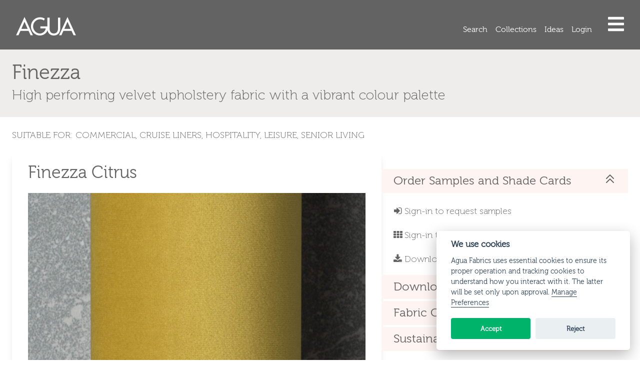

--- FILE ---
content_type: text/html; charset=UTF-8
request_url: https://www.aguafabrics.com/fabric/finezza/finezza-citrus
body_size: 26206
content:
<!doctype html>
<html lang="en">

<head>
	<meta charset="UTF-8">
	<meta name="viewport" content="width=device-width,user-scalable=no,initial-scale=1,maximum-scale=1,minimum-scale=1">

	
        <title>Agua Fabrics | Finezza. Velvet + Citrus</title>
        <meta name="description" content="Finezza Finezza Citrus - High performing velvet upholstery fabric with a vibrant colour palette. Suitable for: Commercial, Cruise Liners, Hospitality, Leisure, Senior Living">
        <link rel="canonical" href="https://www.aguafabrics.com/fabric/finezza/finezza-citrus" />
        <meta property="og:title" content="Finezza Citrus">
        <meta property="og:description" content="High performing velvet upholstery fabric with a vibrant colour palette. Suitable for: Commercial, Cruise Liners, Hospitality, Leisure, Senior Living">
        <meta property="og:type" content="Website">
        <meta property="og:image" content="https://www.aguafabrics.com/storage/media/collections/_1336_image/Agua_Fabrics__Collection_Finezza_srgb.jpg">
        <meta name="twitter:title" content="Finezza Citrus">
        <meta name="twitter:description" content=". Suitable for: Commercial, Cruise Liners, Hospitality, Leisure, Senior Living">
        <meta name="twitter:card" content="Summary">
        <meta name="twitter:image" content="https://www.aguafabrics.com/storage/media/collections/_1336_image/Agua_Fabrics__Collection_Finezza_srgb.jpg">
    

	<link rel="apple-touch-icon-precomposed" sizes="57x57" href="/favicons/apple-touch-icon-57x57.png" />
	<link rel="apple-touch-icon-precomposed" sizes="114x114" href="/favicons/apple-touch-icon-114x114.png" />
	<link rel="apple-touch-icon-precomposed" sizes="72x72" href="/favicons/apple-touch-icon-72x72.png" />
	<link rel="apple-touch-icon-precomposed" sizes="144x144" href="/favicons/apple-touch-icon-144x144.png" />
	<link rel="apple-touch-icon-precomposed" sizes="60x60" href="/favicons/apple-touch-icon-60x60.png" />
	<link rel="apple-touch-icon-precomposed" sizes="120x120" href="/favicons/apple-touch-icon-120x120.png" />
	<link rel="apple-touch-icon-precomposed" sizes="76x76" href="/favicons/apple-touch-icon-76x76.png" />
	<link rel="apple-touch-icon-precomposed" sizes="152x152" href="/favicons/apple-touch-icon-152x152.png" />
	<link rel="icon" type="image/png" href="/favicons/favicon-196x196.png" sizes="196x196" />
	<link rel="icon" type="image/png" href="/favicons/favicon-96x96.png" sizes="96x96" />
	<link rel="icon" type="image/png" href="/favicons/favicon-32x32.png" sizes="32x32" />
	<link rel="icon" type="image/png" href="/favicons/favicon-16x16.png" sizes="16x16" />
	<link rel="icon" type="image/png" href="/favicons/favicon-128.png" sizes="128x128" />
	<meta name="application-name" content="&nbsp;"/>
	<meta name="msapplication-TileColor" content="#FFFFFF" />
	<meta name="msapplication-TileImage" content="/favicons/mstile-144x144.png" />
	<meta name="msapplication-square70x70logo" content="/favicons/mstile-70x70.png" />
	<meta name="msapplication-square150x150logo" content="/favicons/mstile-150x150.png" />
	<meta name="msapplication-wide310x150logo" content="/favicons/mstile-310x150.png" />
	<meta name="msapplication-square310x310logo" content="/favicons/mstile-310x310.png" />
    <meta name="color-scheme" content="light only">

	<meta http-equiv="X-UA-Compatible" content="ie=edge">
	<style>
		.body {
			display: none;
			height: 100%;
			postion: relative;
		}
		.body.js-loaded {
			display: block;
		}
		.cover-page {
			position: fixed;
			top: 0;
			left: 0;
			bottom: 0;
			right: 0;
			background-color: var(--agua-light-grey);
			z-index: 50;
			align-items: center;
			justify-content: center;
			transition: opacity 1s;
			-webkit-transition: opacity 1s;
			font-family: Arial;
			display: none;
			align-items: center;
			justify-content: center;
			flex-direction: column;
		}
		#agua-logo {
			fill: var(--agua-fabric-red);
		}
		.cover-page__subtext {
			color: var(--agua-grey);
			font-family: var(--font-museo-300);
			font-size: var(--text-md);
		}
		.blocker {
			position: fixed;
			top: 0;
			left: 0;
			bottom: 0;
			right: 0;
			background: white;
			z-index: 100;
		}
	</style>
	<script type='application/ld+json'>
		  {
			"@context": "https:\/\/schema.org",
			"@type": "Organization",
			"url": "https:\/\/www.aguafabrics.com\/",
			"sameAs": [],
			"@id": "https:\/\/www.aguafabrics.com\/#organization",
			"name": "Agua Fabrics",
			"logo": "https:\/\/www.aguafabrics.com\/assets\/images\/AguaLogo_PlusText.svg"
		}
		</script>
	<link href="/assets/css/stylesheet.css?id=4d5a60c5dc015b189de0" rel="stylesheet">
	<style>
	:root{--cc-bg:#fff;--cc-text:#2d4156;--cc-btn-primary-bg:#2d4156;--cc-btn-primary-text:var(--cc-bg);--cc-btn-primary-hover-bg:#1d2e38;--cc-btn-secondary-bg:#eaeff2;--cc-btn-secondary-text:var(--cc-text);--cc-btn-secondary-hover-bg:#d8e0e6;--cc-toggle-bg-off:#919ea6;--cc-toggle-bg-on:var(--cc-btn-primary-bg);--cc-toggle-bg-readonly:#d5dee2;--cc-toggle-knob-bg:#fff;--cc-toggle-knob-icon-color:#ecf2fa;--cc-block-text:var(--cc-text);--cc-cookie-category-block-bg:#f0f4f7;--cc-cookie-category-block-bg-hover:#e9eff4;--cc-section-border:#f1f3f5;--cc-cookie-table-border:#e9edf2;--cc-overlay-bg:rgba(4, 6, 8, .85);--cc-webkit-scrollbar-bg:#cfd5db;--cc-webkit-scrollbar-bg-hover:#9199a0}.c_darkmode{--cc-bg:#181b1d;--cc-text:#d8e5ea;--cc-btn-primary-bg:#a6c4dd;--cc-btn-primary-text:#000;--cc-btn-primary-hover-bg:#c2dff7;--cc-btn-secondary-bg:#33383c;--cc-btn-secondary-text:var(--cc-text);--cc-btn-secondary-hover-bg:#3e454a;--cc-toggle-bg-off:#667481;--cc-toggle-bg-on:var(--cc-btn-primary-bg);--cc-toggle-bg-readonly:#454c54;--cc-toggle-knob-bg:var(--cc-cookie-category-block-bg);--cc-toggle-knob-icon-color:var(--cc-bg);--cc-block-text:#b3bfc5;--cc-cookie-category-block-bg:#23272a;--cc-cookie-category-block-bg-hover:#2b3035;--cc-section-border:#292d31;--cc-cookie-table-border:#2b3035;--cc-webkit-scrollbar-bg:#667481;--cc-webkit-scrollbar-bg-hover:#9199a0}.cc_div *,.cc_div :after,.cc_div :before{-webkit-box-sizing:border-box;box-sizing:border-box;float:none;font-style:inherit;font-variant:normal;font-weight:inherit;font-family:inherit;line-height:1.2;font-size:1em;transition:none;animation:none;margin:0;padding:0;text-transform:none;letter-spacing:unset;color:inherit;background:0 0;border:none;box-shadow:none;text-decoration:none;text-align:left;visibility:unset}.cc_div{font-size:16px;font-weight:400;font-family: var(--font-museo-300);-webkit-font-smoothing:antialiased;-moz-osx-font-smoothing:grayscale;text-rendering:optimizeLegibility;color:#2d4156;color:var(--cc-text)}#c-ttl,#s-bl td:before,#s-ttl,.cc_div .b-tl,.cc_div .c-bn{font-weight:600}#cm,#s-bl .act .b-acc,#s-inr,.cc_div .b-tl,.cc_div .c-bl{border-radius:.35em}.cc_div a,.cc_div button,.cc_div input{-webkit-appearance:none;-moz-appearance:none;appearance:none}.cc_div a{border-bottom:1px solid}.cc_div a:hover{text-decoration:none;border-color:transparent}#cm-ov,#cs-ov,.c--anim #cm,.c--anim #s-cnt,.c--anim #s-inr{transition:visibility .25s linear,opacity .25s ease,transform .25s ease!important}.c--anim .c-bn{transition:background-color .25s ease!important}.c--anim #cm.bar.slide,.c--anim .bar.slide #s-inr{transition:visibility .4s ease,opacity .4s ease,transform .4s ease!important}.c--anim #cm.bar.slide+#cm-ov,.c--anim .bar.slide+#cs-ov{transition:visibility .4s ease,opacity .4s ease,transform .4s ease!important}#cm.bar.slide,.cc_div .bar.slide #s-inr{transform:translateX(100%);opacity:1}#cm.bar.top.slide,.cc_div .bar.left.slide #s-inr{transform:translateX(-100%);opacity:1}#cm.slide,.cc_div .slide #s-inr{transform:translateY(1.6em)}#cm.top.slide{transform:translateY(-1.6em)}#cm.bar.slide{transform:translateY(100%)}#cm.bar.top.slide{transform:translateY(-100%)}.show--consent .c--anim #cm,.show--consent .c--anim #cm.bar,.show--settings .c--anim #s-inr,.show--settings .c--anim .bar.slide #s-inr{opacity:1;transform:scale(1);visibility:visible!important}.force--consent.show--consent .c--anim #cm.box.middle,.force--consent.show--consent .c--anim #cm.cloud.middle{transform:scale(1) translateY(-50%)}.show--settings .c--anim #s-cnt{visibility:visible!important}.force--consent.show--consent .c--anim #cm-ov,.show--settings .c--anim #cs-ov{visibility:visible!important;opacity:1!important}#cm{font-family: var(--font-museo-300);padding:1.1em 1.8em 1.4em 1.8em;position:fixed;z-index:1;background:#fff;background:var(--cc-bg);max-width:24.2em;width:100%;bottom:1.25em;right:1.25em;box-shadow:0 .625em 1.875em #000;box-shadow:0 .625em 1.875em rgba(2,2,3,.28);opacity:0;visibility:hidden;transform:scale(.95);line-height:initial}#c-ttl{margin-bottom:.7em;font-size:1.05em}.cloud #c-ttl{margin-top:-.15em}#c-txt{margin-bottom:1.4em;font-size:.9em;line-height:1.5em}.cc_div .c-bn{color:#40505a;color:var(--cc-btn-secondary-text);background:#e5ebef;background:var(--cc-btn-secondary-bg);padding:1em 1.7em;display:inline-block;cursor:pointer;font-size:.82em;-moz-user-select:none;-khtml-user-select:none;-webkit-user-select:none;-o-user-select:none;user-select:none;text-align:center;border-radius:4px}#cm .c-bn{width:48.5%}#c-bns button+button,#s-c-bn,#s-cnt button+button{float:right}#s-cnt #s-rall-bn{float:none;margin-left:1em}#cm .c_link:active,#cm .c_link:hover,#s-c-bn:active,#s-c-bn:hover,#s-cnt button+button:active,#s-cnt button+button:hover{background:#d8e0e6;background:var(--cc-btn-secondary-hover-bg)}#s-cnt{position:fixed;top:0;left:0;width:100%;z-index:101;display:table;height:100%;visibility:hidden}#s-bl{outline:0}#s-bl .title{margin-top:1.4em}#s-bl .title:first-child{margin-top:0}#s-bl .b-bn{margin-top:0}#s-bl .b-acc .p{margin-top:0;padding:1em}#s-cnt .b-bn .b-tl{display:block;font-family: var(--font-museo-300);font-size:.95em;width:100%;cursor:pointer;position:relative;padding:1.3em 6.4em 1.3em 2.7em;background:0 0;transition:background-color .25s ease}#s-cnt .act .b-bn .b-tl{border-bottom-right-radius:0;border-bottom-left-radius:0}#s-cnt .b-bn .b-tl:active,#s-cnt .b-bn .b-tl:hover{background:#e9eff4;background:var(--cc-cookie-category-block-bg-hover)}#s-bl .b-bn{position:relative}#s-bl .c-bl{padding:1em;margin-bottom:.5em;border:1px solid #f1f3f5;border-color:var(--cc-section-border);transition:background-color .25s ease}#s-bl .c-bl:hover{background:#f0f4f7;background:var(--cc-cookie-category-block-bg)}#s-bl .c-bl:last-child{margin-bottom:.5em}#s-bl .c-bl:first-child{transition:none;padding:0;margin-top:0;border:none;margin-bottom:2em}#s-bl .c-bl:not(.b-ex):first-child:hover{background:0 0;background:unset}#s-bl .c-bl.b-ex{padding:0;border:none;background:#f0f4f7;background:var(--cc-cookie-category-block-bg);transition:none}#s-bl .c-bl.b-ex+.c-bl{margin-top:2em}#s-bl .c-bl.b-ex+.c-bl.b-ex{margin-top:0}#s-bl .c-bl.b-ex:first-child{margin-bottom:1em}#s-bl .c-bl.b-ex:first-child{margin-bottom:.5em}#s-bl .b-acc{max-height:0;overflow:hidden;padding-top:0;margin-bottom:0;display:none}#s-bl .act .b-acc{max-height:100%;display:block;overflow:hidden}#s-cnt .p{font-size:.9em;line-height:1.5em;margin-top:.85em;color:#2d4156;color:var(--cc-block-text)}.cc_div .b-tg .c-tgl:disabled{cursor:not-allowed}#c-vln{display:table-cell;vertical-align:middle;position:relative}#cs{padding:0 1.7em;width:100%;position:fixed;left:0;right:0;top:0;bottom:0;height:100%}#s-inr{height:100%;position:relative;max-width:45em;margin:0 auto;transform:scale(.96);opacity:0;padding-top:4.75em;padding-bottom:4.75em;position:relative;height:100%;overflow:hidden;visibility:hidden;box-shadow:rgba(3,6,9,.26) 0 13px 27px -5px}#s-bns,#s-hdr,#s-inr{background:#fff;background:var(--cc-bg)}#s-bl{overflow-y:auto;overflow-y:overlay;overflow-x:hidden;height:100%;padding:1.3em 2.1em;display:block;width:100%}#s-bns{position:absolute;bottom:0;left:0;right:0;padding:1em 2.1em;border-top:1px solid #f1f3f5;border-color:var(--cc-section-border);height:4.75em}.cc_div .cc-link{color:#253b48;color:var(--cc-btn-primary-bg);border-bottom:1px solid #253b48;border-color:var(--cc-btn-primary-bg);display:inline;padding-bottom:0;text-decoration:none;cursor:pointer;font-weight:600}.cc_div .cc-link:active,.cc_div .cc-link:hover{border-color:transparent}#c-bns button:first-child,#s-bns button:first-child{color:#fff;color:var(--cc-btn-primary-text);background:#253b48;background:var(--color-success)}.cc_div .b-tg .c-tgl:checked~.c-tg{background:#253b48;background:var(--cc-toggle-bg-on)}#c-bns button:first-child:active,#c-bns button:first-child:hover,#s-bns button:first-child:active,#s-bns button:first-child:hover{background:#1d2e38;background:var(--color-success-darker)}#s-hdr{position:absolute;top:0;width:100%;display:table;padding:0 2.1em;height:4.75em;vertical-align:middle;z-index:2;border-bottom:1px solid #f1f3f5;border-color:var(--cc-section-border)}#s-ttl{display:table-cell;vertical-align:middle;font-size:1em}#s-c-bn{padding:0;width:1.7em;height:1.7em;font-size:1.45em;margin:0;font-weight:initial;position:relative}#s-c-bnc{display:table-cell;vertical-align:middle}.cc_div span.t-lb{position:absolute;top:0;z-index:-1;opacity:0;pointer-events:none;overflow:hidden}#c_policy__text{height:31.25em;overflow-y:auto;margin-top:1.25em}#c-s-in{position:relative;transform:translateY(-50%);top:50%;height:100%;height:calc(100% - 2.5em);max-height:37.5em}@media screen and (min-width:688px){#s-bl::-webkit-scrollbar{width:.9em;height:100%;background:0 0;border-radius:0 .25em .25em 0}#s-bl::-webkit-scrollbar-thumb{border:.25em solid var(--cc-bg);background:#cfd5db;background:var(--cc-webkit-scrollbar-bg);border-radius:100em}#s-bl::-webkit-scrollbar-thumb:hover{background:#9199a0;background:var(--cc-webkit-scrollbar-bg-hover)}#s-bl::-webkit-scrollbar-button{width:10px;height:5px}}.cc_div .b-tg{position:absolute;right:0;top:0;bottom:0;display:inline-block;margin:auto;right:1.2em;cursor:pointer;-webkit-user-select:none;-moz-user-select:none;-ms-user-select:none;user-select:none;vertical-align:middle}.cc_div .b-tg .c-tgl{position:absolute;cursor:pointer;display:block;top:0;left:0;margin:0;border:0}.cc_div .b-tg .c-tg{position:absolute;background:#919ea6;background:var(--cc-toggle-bg-off);transition:background-color .25s ease,box-shadow .25s ease;pointer-events:none}.cc_div .b-tg,.cc_div .b-tg .c-tg,.cc_div .b-tg .c-tgl,.cc_div span.t-lb{width:3.4em;height:1.5em;border-radius:4em}.cc_div .b-tg .c-tg.c-ro{cursor:not-allowed}.cc_div .b-tg .c-tgl~.c-tg.c-ro{background:#d5dee2;background:var(--cc-toggle-bg-readonly)}.cc_div .b-tg .c-tgl~.c-tg.c-ro:after{box-shadow:none}.cc_div .b-tg .c-tg:after{content:"";position:relative;display:block;left:.125em;top:.125em;width:1.25em;height:1.25em;border:none;box-sizing:content-box;background:#fff;background:var(--cc-toggle-knob-bg);box-shadow:0 1px 2px rgb(24 32 35 / 36%);transition:transform .25s ease;border-radius:100%}.cc_div .b-tg .c-tgl:checked~.c-tg:after{transform:translateX(1.9em)}#s-bl table,#s-bl td,#s-bl th{border:none}#s-bl tbody tr{transition:background-color .25s ease}#s-bl tbody tr:hover{background:#e9eff4;background:var(--cc-cookie-category-block-bg-hover)}#s-bl table{text-align:left;border-collapse:collapse;width:100%;padding:0;margin:0;overflow:hidden}#s-bl td,#s-bl th{padding:.8em .625em;text-align:left;vertical-align:top;font-size:.8em;padding-left:1.2em}#s-bl th{font-family:inherit;padding:1.2em 1.2em}#s-bl thead tr:first-child{border-bottom:1px solid #e9edf2;border-color:var(--cc-cookie-table-border)}.force--consent #cs,.force--consent #s-cnt{width:100vw}#cm-ov,#cs-ov{position:fixed;left:0;right:0;top:0;bottom:0;visibility:hidden;opacity:0;background:#070707;background:rgba(4,6,8,.85);background:var(--cc-overlay-bg);display:none;transition:none}.c--anim #cs-ov,.force--consent .c--anim #cm-ov,.force--consent.show--consent #cm-ov,.show--settings #cs-ov{display:block}#cs-ov{z-index:2}.force--consent .cc_div{position:fixed;top:0;left:0;bottom:0;width:100%;width:100vw;visibility:hidden;transition:visibility .25s linear}.force--consent.show--consent .c--anim .cc_div,.force--consent.show--settings .c--anim .cc_div{visibility:visible}.force--consent #cm{position:absolute}.force--consent #cm.bar{width:100vw;max-width:100vw}html.force--consent.show--consent{overflow-y:hidden!important}html.force--consent.show--consent,html.force--consent.show--consent body{height:auto!important;overflow-x:hidden!important}.cc_div .act .b-bn .b-tl::before,.cc_div .b-bn .b-tl::before{border:solid #2d4156;border-color:var(--cc-btn-secondary-text);border-width:0 2px 2px 0;padding:.2em;display:inline-block;position:absolute;content:'';margin-right:15px;position:absolute;transform:translateY(-50%) rotate(45deg);left:1.2em;top:50%}.cc_div .act .b-bn .b-tl::before{transform:translateY(-20%) rotate(225deg)}.cc_div .on-i::before{border:solid #fff;border-color:var(--cc-toggle-knob-icon-color);border-width:0 2px 2px 0;padding:.1em;display:inline-block;padding-bottom:.45em;content:'';margin:0 auto;transform:rotate(45deg);top:.37em;left:.75em;position:absolute}#s-c-bn::after,#s-c-bn::before{content:'';position:absolute;left:.82em;top:.58em;height:.6em;width:1.5px;background:#444d53;background:var(--cc-btn-secondary-text);transform:rotate(45deg);border-radius:1em;margin:0 auto}#s-c-bn::after{transform:rotate(-45deg)}.cc_div .off-i,.cc_div .on-i{height:100%;width:50%;position:absolute;right:0;display:block;text-align:center;transition:opacity .15s ease}.cc_div .on-i{left:0;opacity:0}.cc_div .off-i::after,.cc_div .off-i::before{right:.8em;top:.42em;content:' ';height:.7em;width:.09375em;display:block;background:#cdd6dc;background:var(--cc-toggle-knob-icon-color);margin:0 auto;position:absolute;transform-origin:center}.cc_div .off-i::before{transform:rotate(45deg)}.cc_div .off-i::after{transform:rotate(-45deg)}.cc_div .b-tg .c-tgl:checked~.c-tg .on-i{opacity:1}.cc_div .b-tg .c-tgl:checked~.c-tg .off-i{opacity:0}.force--consent #cm.box.middle,.force--consent #cm.cloud.middle{top:50%;transform:translateY(-37%);bottom:auto}.force--consent #cm.box.middle.zoom,.force--consent #cm.cloud.middle.zoom{transform:scale(.95) translateY(-50%)}#cm.box.center{left:1em;right:1em;margin:0 auto}#cm.cloud{max-width:50em;margin:0 auto;text-align:center;left:1em;right:1em;overflow:hidden;padding:1.3em 2em;width:unset}.cc_div .cloud #c-inr{display:table;width:100%}.cc_div .cloud #c-inr-i{width:70%;display:table-cell;vertical-align:top;padding-right:2.4em}.cc_div .cloud #c-txt{margin-bottom:0;font-size:.85em}.cc_div .cloud #c-bns{min-width:170px;display:table-cell;vertical-align:middle}#cm.cloud .c-bn{margin:.625em 0 0 0;width:100%}#cm.cloud .c-bn:first-child{margin:0}#cm.cloud.left{margin-right:1.25em}#cm.cloud.right{margin-left:1.25em}#cm.bar{width:100%;max-width:100%;left:0;right:0;bottom:0;border-radius:0;position:fixed;padding:2em}#cm.bar #c-inr{max-width:32em;margin:0 auto}#cm.bar #c-bns{max-width:33.75em}#cm.bar #cs{padding:0}.cc_div .bar #c-s-in{top:0;transform:none;height:100%;max-height:100%}.cc_div .bar #s-bl,.cc_div .bar #s-bns,.cc_div .bar #s-hdr{padding-left:1.6em;padding-right:1.6em}.cc_div .bar #cs{padding:0}.cc_div .bar #s-inr{margin:0;margin-left:auto;margin-right:0;border-radius:0;max-width:32em}.cc_div .bar.left #s-inr{margin-left:0;margin-right:auto}.cc_div .bar #s-bl table,.cc_div .bar #s-bl tbody,.cc_div .bar #s-bl td,.cc_div .bar #s-bl th,.cc_div .bar #s-bl thead,.cc_div .bar #s-bl tr,.cc_div .bar #s-cnt{display:block}.cc_div .bar #s-bl thead tr{position:absolute;top:-9999px;left:-9999px}.cc_div .bar #s-bl tr{border-top:1px solid #e3e7ed;border-color:var(--cc-cookie-table-border)}.cc_div .bar #s-bl td{border:none;position:relative;padding-left:35%}.cc_div .bar #s-bl td:before{position:absolute;left:1em;padding-right:.625em;white-space:nowrap;content:attr(data-column);color:#000;color:var(--cc-text);overflow:hidden;text-overflow:ellipsis}#cm.top{bottom:auto;top:1.25em}#cm.left{right:auto;left:1.25em}#cm.right{left:auto;right:1.25em}#cm.bar.left,#cm.bar.right{left:0;right:0}#cm.bar.top{top:0}@media screen and (max-width:688px){#cm,#cm.cloud,#cm.left,#cm.right{width:100%;max-width:100%;margin:0;padding:1.4em!important;right:1em;left:1em;bottom:1em;display:block}.force--consent #cm,.force--consent #cm.cloud{width:auto;max-width:100vw}#cm.top{top:1em;bottom:auto}#cm.bottom{bottom:1em;top:auto}#cm.bar.bottom{bottom:0}.cc_div .cloud #c-txt{font-size:.9em}#cm.cloud .c-bn{font-size:.85em}#s-bns,.cc_div .bar #s-bns{padding:1em 1.3em}.cc_div .bar #s-inr{max-width:100%;width:100%}.cc_div .cloud #c-inr-i{padding-right:0}#cs{border-radius:0;padding:0}#c-s-in{max-height:100%;height:100%;top:0;transform:none}.cc_div .b-tg{transform:scale(1.1);right:1.1em}#s-inr{margin:0;padding-bottom:7.9em;border-radius:0}#s-bns{height:7.9em}#s-bl,.cc_div .bar #s-bl{padding:1.3em}#s-hdr,.cc_div .bar #s-hdr{padding:0 1.3em}#s-bl table{width:100%}#s-inr.bns-t{padding-bottom:10.5em}.bns-t #s-bns{height:10.5em}.cc_div .bns-t .c-bn{font-size:.83em;padding:.9em 1.6em}#s-cnt .b-bn .b-tl{padding-top:1.2em;padding-bottom:1.2em}#s-bl table,#s-bl tbody,#s-bl td,#s-bl th,#s-bl thead,#s-bl tr,#s-cnt{display:block}#s-bl thead tr{position:absolute;top:-9999px;left:-9999px}#s-bl tr{border-top:1px solid #e3e7ed;border-color:var(--cc-cookie-table-border)}#s-bl td{border:none;position:relative;padding-left:35%}#s-bl td:before{position:absolute;left:1em;padding-right:.625em;white-space:nowrap;content:attr(data-column);color:#000;color:var(--cc-text);overflow:hidden;text-overflow:ellipsis}#cm .c-bn,.cc_div .c-bn{width:100%;margin-right:0}#s-cnt #s-rall-bn{margin-left:0}#c-bns button+button,#s-cnt button+button{margin-top:.625em;float:unset}#cm.box,#cm.cloud{left:1em;right:1em;width:auto}#cm.cloud.left,#cm.cloud.right{margin:0}.cc_div .cloud #c-bns,.cc_div .cloud #c-inr,.cc_div .cloud #c-inr-i{display:block;width:auto;min-width:unset}.cc_div .cloud #c-txt{margin-bottom:1.625em}}.cc_div.ie #c-vln{height:100%;padding-top:5.62em}.cc_div.ie .bar #c-vln{padding-top:0}.cc_div.ie #cs{max-height:37.5em;position:relative;top:0;margin-top:-5.625em}.cc_div.ie .bar #cs{margin-top:0;max-height:100%}.cc_div.ie #cm{border:1px solid #dee6e9}.cc_div.ie #c-s-in{top:0}.cc_div.ie .b-tg{padding-left:1em;margin-bottom:.7em}.cc_div.ie .b-tg .c-tgl:checked~.c-tg:after{left:1.95em}.cc_div.ie #s-bl table{overflow:auto}.cc_div.ie .b-tg .c-tg{display:none}.cc_div.ie .b-tg .c-tgl{position:relative;display:inline-block;vertical-align:middle;margin-bottom:.2em;height:auto}.cc_div.ie #s-cnt .b-bn .b-tl{padding:1.3em 6.4em 1.3em 1.4em}.cc_div.ie .bar #s-bl td:before{display:none}.cc_div.ie .bar #s-bl td{padding:.8em .625em .8em 1.2em}.cc_div.ie .bar #s-bl thead tr{position:relative}.cc_div.ie .b-tg .t-lb{filter: alpha(opacity=0);}.cc_div.ie #cm-ov,.cc_div.ie #cs-ov{filter: alpha(opacity=80);}
</style>
<script>
	/*
	 CookieConsent v2.6.1
	*/
	(function(){function Xa(Ya){function Ga(a,b){return a.classList?a.classList.contains(b):!!a.className.match(new RegExp("(\\s|^)"+b+"(\\s|$)"))}function ua(a,b){a.classList?a.classList.remove(b):a.className=a.className.replace(new RegExp("(\\s|^)"+b+"(\\s|$)")," ")}function F(a,b){a.classList?a.classList.add(b):Ga(a,b)||(a.className+=" "+b)}function ha(a){if("object"===typeof a){var b=[],c=0;for(b[c++]in a);return b}}function G(a,b,c,d){a.addEventListener?d?a.addEventListener(b,c,{passive:!0}):a.addEventListener(b,
	c,!1):a.attachEvent("on"+b,c)}function Ha(a,b,c){b=b?b:"/";for(var d=0;d<a.length;d++)for(var e=0;e<c.length;e++)document.cookie=a[d]+"=; path="+b+(-1<c[e].indexOf(".")?"; domain="+c[e]:"")+"; Expires=Thu, 01 Jan 1970 00:00:01 GMT;"}function ia(a,b,c){var d;if("one"===b){if((d=(d=document.cookie.match("(^|;)\\s*"+a+"\\s*=\\s*([^;]+)"))?c?d.pop():a:"")&&a===S){try{d=JSON.parse(d)}catch(e){d=JSON.parse(decodeURIComponent(d))}d=JSON.stringify(d)}}else if("all"===b)for(a=document.cookie.split(/;\s*/),
	d=[],b=0;b<a.length;b++)d.push(a[b].split("=")[0]);return d}function va(a,b){b=ja?encodeURIComponent(b):b;var c=new Date;c.setTime(c.getTime()+864E5*Ia);a=a+"="+(b||"")+("; expires="+c.toUTCString())+"; Path="+Ja+";";a+=" SameSite="+Ka+";";-1<location.hostname.indexOf(".")&&(a+=" Domain="+T+";");"https:"===location.protocol&&(a+=" Secure;");document.cookie=a}function La(){if(Ma){var a=Na,b=r.level||[],c=function(d,e){if(e<d.length){var g=d[e],l=g.getAttribute("data-cookiecategory");if(-1<H(b,l)){g.type=
	"text/javascript";g.removeAttribute("data-cookiecategory");l=g.getAttribute("data-src");var k=f("script");k.textContent=g.innerHTML;(function(t,m){for(var p=m.attributes,W=p.length,J=0;J<W;J++)m=p[J],t.setAttribute(m.nodeName,m.nodeValue)})(k,g);l?k.src=l:l=g.src;l&&(a?k.readyState?k.onreadystatechange=function(){if("loaded"===k.readyState||"complete"===k.readyState)k.onreadystatechange=null,c(d,++e)}:k.onload=function(){k.onload=null;c(d,++e)}:l=!1);g.parentNode.replaceChild(k,g);if(l)return}c(d,
	++e)}};c(document.querySelectorAll("script[data-cookiecategory]"),0)}}function Oa(a,b){function c(e,g,l,k,t,m,p){m=m&&m.split(" ")||[];if(-1<H(g,t)&&(F(e,t),("bar"!==t||"middle"!==m[0])&&-1<H(l,m[0])))for(g=0;g<m.length;g++)F(e,m[g]);-1<H(k,p)&&F(e,p)}if("object"===typeof a){var d=a.consent_modal;a=a.settings_modal;U&&d&&c(w,["box","bar","cloud"],["top","middle","bottom"],["zoom","slide"],d.layout,d.position,d.transition);!b&&a&&c(I,["bar"],["left","right"],["zoom","slide"],a.layout,a.position,a.transition)}}
	function Za(){var a=!1,b=!1;G(document,"keydown",function(c){c=c||window.event;"Tab"===c.key&&(u&&(c.shiftKey?document.activeElement===u[0]&&(u[1].focus(),c.preventDefault()):document.activeElement===u[1]&&(u[0].focus(),c.preventDefault()),b||ka||(b=!0,!a&&c.preventDefault(),c.shiftKey?u[3]?u[2]?u[2].focus():u[0].focus():u[1].focus():u[3]?u[3].focus():u[0].focus())),!b&&(a=!0))});document.contains&&G(M,"click",function(c){c=c||window.event;wa?O.contains(c.target)?ka=!0:(h.hideSettings(0),ka=!1):la&&
	w.contains(c.target)&&(ka=!0)},!0)}function f(a){var b=document.createElement(a);"button"===a&&b.setAttribute("type",a);return b}function H(a,b){for(var c=a.length,d=0;d<c;d++)if(a[d]==b)return d;return-1}function $a(a,b){if("string"!==typeof a||""==a||document.getElementById("cc--style"))b();else{var c=f("style");c.id="cc--style";var d=new XMLHttpRequest;d.onreadystatechange=function(){4==this.readyState&&200==this.status&&(c.setAttribute("type","text/css"),c.styleSheet?c.styleSheet.cssText=this.responseText:
	c.appendChild(document.createTextNode(this.responseText)),document.getElementsByTagName("head")[0].appendChild(c),b())};d.open("GET",a);d.send()}}function ab(a){var b=document.querySelectorAll(".c-tgl")||[],c=[],d=!1;if(0<b.length){for(var e=0;e<b.length;e++)-1!==H(a,N[e])?(b[e].checked=!0,P[e]||(c.push(N[e]),P[e]=!0)):(b[e].checked=!1,P[e]&&(c.push(N[e]),P[e]=!1));if(Pa&&V&&0<c.length){b=x.length;e=-1;var g=ia("","all"),l=[T,"."+T];if("www."===T.slice(0,4)){var k=T.substr(4);l.push(k);l.push("."+
	k)}for(k=0;k<b;k++){var t=x[k];if(t.hasOwnProperty("toggle")&&!P[++e]&&t.hasOwnProperty("cookie_table")&&-1<H(c,t.toggle.value)){var m=t.cookie_table,p=ha(X[0])[0],W=m.length;"on_disable"===t.toggle.reload&&(d=!0);for(var J=0;J<W;J++){var K=m[J],n=[],v=K[p],y=K.is_regex||!1,q=K.domain||null;K=K.path||!1;q&&(l=[q,"."+q]);if(y)for(y=0;y<g.length;y++)g[y].match(v)&&n.push(g[y]);else v=H(g,v),-1<v&&n.push(g[v]);0<n.length&&(Ha(n,K,l),"on_clear"===t.toggle.reload&&(d=!0))}}}}}r={level:a,revision:pa,data:C,
	rfc_cookie:ja};if(!V||0<c.length||!Y)Y=!0,va(S,JSON.stringify(r)),La();if("function"===typeof xa&&!V)return V=!0,xa(r);"function"===typeof ya&&0<c.length&&ya(r,c);d&&window.location.reload()}function bb(a,b){M=f("div");M.id="cc--main";M.style.position="fixed";M.style.zIndex="1000000";M.innerHTML='\x3c!--[if lt IE 9 ]><div id="cc_div" class="cc_div ie"></div><![endif]--\x3e\x3c!--[if (gt IE 8)|!(IE)]>\x3c!--\x3e<div id="cc_div" class="cc_div"></div>\x3c!--<![endif]--\x3e';var c=M.children[0],d=L,e=
	"string"===typeof ca.textContent?"textContent":"innerText";za=b;Aa=function(z){!0===z.force_consent&&F(ca,"force--consent");var Q=z.languages[d].consent_modal.description;Ba&&(Q=Y?Q.replace("{{revision_message}}",""):Q.replace("{{revision_message}}",Qa||z.languages[d].consent_modal.revision_message||""));if(w)ma.innerHTML=Q;else{w=f("div");var Z=f("div"),qa=f("div"),na=f("div");ma=f("div");var ra=f("div"),oa=f("button"),da=f("button"),sa=f("div");w.id="cm";Z.id="c-inr";qa.id="c-inr-i";na.id="c-ttl";
	ma.id="c-txt";ra.id="c-bns";oa.id="c-p-bn";da.id="c-s-bn";sa.id="cm-ov";oa.className="c-bn";da.className="c-bn c_link";na.setAttribute("role","heading");na.setAttribute("aria-level","2");w.setAttribute("role","dialog");w.setAttribute("aria-modal","true");w.setAttribute("aria-hidden","false");w.setAttribute("aria-labelledby","c-ttl");w.setAttribute("aria-describedby","c-txt");w.style.visibility=sa.style.visibility="hidden";sa.style.opacity=0;na.insertAdjacentHTML("beforeend",z.languages[d].consent_modal.title);
	ma.insertAdjacentHTML("beforeend",Q);oa[e]=z.languages[d].consent_modal.primary_btn.text;da[e]=z.languages[d].consent_modal.secondary_btn.text;var Ra;"accept_all"==z.languages[d].consent_modal.primary_btn.role&&(Ra="all");G(oa,"click",function(){h.hide();h.accept(Ra)});"accept_necessary"==z.languages[d].consent_modal.secondary_btn.role?G(da,"click",function(){h.hide();h.accept([])}):G(da,"click",function(){h.showSettings(0)});qa.appendChild(na);qa.appendChild(ma);ra.appendChild(oa);ra.appendChild(da);
	Z.appendChild(qa);Z.appendChild(ra);w.appendChild(Z);c.appendChild(w);c.appendChild(sa);U=!0}};a||Aa(b);I=f("div");var g=f("div"),l=f("div"),k=f("div");O=f("div");var t=f("div"),m=f("div"),p=f("button"),W=f("div"),J=f("div"),K=f("div");I.id="s-cnt";g.id="c-vln";k.id="c-s-in";l.id="cs";t.id="s-ttl";O.id="s-inr";m.id="s-hdr";J.id="s-bl";p.id="s-c-bn";K.id="cs-ov";W.id="s-c-bnc";p.className="c-bn";p.setAttribute("aria-label",b.languages[d].settings_modal.close_btn_label||"Close");I.setAttribute("role",
	"dialog");I.setAttribute("aria-modal","true");I.setAttribute("aria-hidden","true");I.setAttribute("aria-labelledby","s-ttl");t.setAttribute("role","heading");I.style.visibility=K.style.visibility="hidden";K.style.opacity=0;W.appendChild(p);G(g,"keydown",function(z){z=z||window.event;27==z.keyCode&&h.hideSettings(0)},!0);G(p,"click",function(){h.hideSettings(0)});x=b.languages[L].settings_modal.blocks;X=b.languages[L].settings_modal.cookie_table_headers;p=x.length;t.insertAdjacentHTML("beforeend",
	b.languages[L].settings_modal.title);for(var n=0;n<p;++n){var v=f("div"),y=f("div"),q=f("div"),D=f("div");v.className="c-bl";y.className="desc";q.className="p";D.className="title";q.insertAdjacentHTML("beforeend",x[n].description);if("undefined"!==typeof x[n].toggle){var A="c-ac-"+n,aa=f("button"),E=f("label"),B=f("input"),R=f("span"),ba=f("span"),ea=f("span"),Sa=f("span");aa.className="b-tl";E.className="b-tg";B.className="c-tgl";ea.className="on-i";Sa.className="off-i";R.className="c-tg";ba.className=
	"t-lb";aa.setAttribute("aria-expanded","false");aa.setAttribute("aria-controls",A);B.type="checkbox";R.setAttribute("aria-hidden","true");var Ca=x[n].toggle.value;B.value=Ca;ba[e]=x[n].title;aa.insertAdjacentHTML("beforeend",x[n].title);D.appendChild(aa);R.appendChild(ea);R.appendChild(Sa);a?-1<H(r.level,Ca)?(B.checked=!0,P.push(!0)):P.push(!1):x[n].toggle.enabled?(B.checked=!0,P.push(!0)):P.push(!1);N.push(Ca);x[n].toggle.readonly?(B.disabled=!0,F(R,"c-ro"),Da.push(!0)):Da.push(!1);F(y,"b-acc");
	F(D,"b-bn");F(v,"b-ex");y.id=A;y.setAttribute("aria-hidden","true");E.appendChild(B);E.appendChild(R);E.appendChild(ba);D.appendChild(E);(function(z,Q,Z){G(aa,"click",function(){Ga(Q,"act")?(ua(Q,"act"),Z.setAttribute("aria-expanded","false"),z.setAttribute("aria-hidden","true")):(F(Q,"act"),Z.setAttribute("aria-expanded","true"),z.setAttribute("aria-hidden","false"))},!1)})(y,v,aa)}else A=f("div"),A.className="b-tl",A.setAttribute("role","heading"),A.setAttribute("aria-level","3"),A.insertAdjacentHTML("beforeend",
	x[n].title),D.appendChild(A);v.appendChild(D);y.appendChild(q);if(!0!==b.remove_cookie_tables&&"undefined"!==typeof x[n].cookie_table){A=document.createDocumentFragment();for(E=0;E<X.length;++E)B=f("th"),q=X[E],B.setAttribute("scope","col"),q&&(D=q&&ha(q)[0],B[e]=X[E][D],A.appendChild(B));q=f("tr");q.appendChild(A);D=f("thead");D.appendChild(q);A=f("table");A.appendChild(D);E=document.createDocumentFragment();for(B=0;B<x[n].cookie_table.length;B++){R=f("tr");for(ba=0;ba<X.length;++ba)if(q=X[ba])D=
	ha(q)[0],ea=f("td"),ea.insertAdjacentHTML("beforeend",x[n].cookie_table[B][D]),ea.setAttribute("data-column",q[D]),R.appendChild(ea);E.appendChild(R)}q=f("tbody");q.appendChild(E);A.appendChild(q);y.appendChild(A)}v.appendChild(y);J.appendChild(v)}a=f("div");p=f("button");n=f("button");a.id="s-bns";p.id="s-sv-bn";n.id="s-all-bn";p.className="c-bn";n.className="c-bn";p.insertAdjacentHTML("beforeend",b.languages[L].settings_modal.save_settings_btn);n.insertAdjacentHTML("beforeend",b.languages[L].settings_modal.accept_all_btn);
	a.appendChild(n);if(b=b.languages[L].settings_modal.reject_all_btn)v=f("button"),v.id="s-rall-bn",v.className="c-bn",v.insertAdjacentHTML("beforeend",b),G(v,"click",function(){h.hideSettings();h.hide();h.accept([])}),O.className="bns-t",a.appendChild(v);a.appendChild(p);G(p,"click",function(){h.hideSettings();h.hide();h.accept()});G(n,"click",function(){h.hideSettings();h.hide();h.accept("all")});m.appendChild(t);m.appendChild(W);O.appendChild(m);O.appendChild(J);O.appendChild(a);k.appendChild(O);
	l.appendChild(k);g.appendChild(l);I.appendChild(g);c.appendChild(I);c.appendChild(K);(Ya||document.body).appendChild(M)}function Ta(){function a(c,d){var e=!1,g=!1;try{for(var l=c.querySelectorAll(b.join(':not([tabindex="-1"]), ')),k,t=l.length,m=0;m<t;)k=l[m].getAttribute("data-focus"),g||"1"!==k?"0"===k&&(e=l[m],g||"0"===l[m+1].getAttribute("data-focus")||(g=l[m+1])):g=l[m],m++}catch(p){return c.querySelectorAll(b.join(", "))}d[0]=l[0];d[1]=l[l.length-1];d[2]=e;d[3]=g}var b=["[href]","button","input",
	"details",'[tabindex="0"]'];a(O,fa);U&&a(w,Ea)}function Ua(a,b){if(b.hasOwnProperty(a))return a;if(0<ha(b).length)return b.hasOwnProperty(L)?L:ha(b)[0]}function cb(){for(var a=document.querySelectorAll('a[data-cc="c-settings"], button[data-cc="c-settings"]'),b=0;b<a.length;b++)a[b].setAttribute("aria-haspopup","dialog"),G(a[b],"click",function(c){h.showSettings(0);c.preventDefault?c.preventDefault():c.returnValue=!1})}function db(a){"number"===typeof a.cookie_expiration&&(Ia=a.cookie_expiration);
	"boolean"===typeof a.autorun&&(Va=a.autorun);"string"===typeof a.cookie_domain&&(T=a.cookie_domain);"string"===typeof a.cookie_same_site&&(Ka=a.cookie_same_site);"string"===typeof a.cookie_path&&(Ja=a.cookie_path);"string"===typeof a.cookie_name&&(S=a.cookie_name);"function"===typeof a.onAccept&&(xa=a.onAccept);"function"===typeof a.onChange&&(ya=a.onChange);"number"===typeof a.revision&&(-1<a.revision&&(pa=a.revision),Ba=!0);!0===a.autoclear_cookies&&(Pa=!0);!0===a.use_rfc_cookie&&(ja=!0);!0===a.hide_from_bots&&
	(Wa=navigator&&navigator.userAgent&&/bot|crawl|spider|slurp|teoma/i.test(navigator.userAgent));Ma=!0===a.page_scripts;Na=!1!==a.page_scripts_order;if(!0===a.auto_language){var b=navigator.language||navigator.browserLanguage;2<b.length&&(b=b[0]+b[1]);L=Ua(b.toLowerCase(),a.languages)}else"string"===typeof a.current_lang&&(L=Ua(a.current_lang,a.languages))}var L="en",Va=!0,S="cc_cookie",Ia=182,T=location.hostname,Ja="/",Ka="Lax",ja=!1,Pa=!0,pa=0,Ma,Na,h={},r={},U=!1,V=!1,la=!1,wa=!1,ka=!1,u,X,x,xa,
	ya,Y=!0,Ba=!1,C=null,Wa=!1,ta,Fa,Ea=[],fa=[],P=[],N=[],Da=[],ca=document.documentElement,M,w,I,O,za,Aa,Qa="",ma;h.allowedCategory=function(a){return-1<H(JSON.parse(ia(S,"one",!0)||"{}").level||[],a)};h.run=function(a){if(!document.getElementById("cc_div")&&(db(a),!Wa&&(r=JSON.parse(ia(S,"one",!0)||"{}"),V=void 0!==r.level,C=void 0!==r.data?r.data:null,Y="number"===typeof a.revision?V?-1<a.revision?r.revision===pa:!0:!0:!0,U=!V||!Y,bb(!U,a),$a(a.theme_css,function(){Ta();Oa(a.gui_options);cb();Va&&
	U&&h.show(a.delay||0);setTimeout(function(){F(M,"c--anim")},30);setTimeout(function(){Za()},100)}),V&&Y))){var b="boolean"===typeof r.rfc_cookie;if(!b||b&&r.rfc_cookie!==ja)r.rfc_cookie=ja,va(S,JSON.stringify(r));La();if("function"===typeof a.onAccept)a.onAccept(r)}};h.showSettings=function(a){setTimeout(function(){F(ca,"show--settings");I.setAttribute("aria-hidden","false");wa=!0;setTimeout(function(){la?Fa=document.activeElement:ta=document.activeElement;0!==fa.length&&(fa[3]?fa[3].focus():fa[0].focus(),
	u=fa)},200)},0<a?a:0)};h.set=function(a,b){switch(a){case "data":a=b.value;var c=!1;if("update"===b.mode)if(C=h.get("data"),(b=typeof C===typeof a)&&"object"===typeof C){!C&&(C={});for(var d in a)C[d]!==a[d]&&(C[d]=a[d],c=!0)}else!b&&C||C===a||(C=a,c=!0);else C=a,c=!0;c&&(r.data=C,va(S,JSON.stringify(r)));return c;case "revision":return d=b.value,a=b.prompt_consent,b=b.message,M&&"number"===typeof d&&r.revision!==d?(Ba=!0,Qa=b,Y=!1,pa=d,!0===a?(Aa(za),Oa(za.gui_options,!0),Ta(),h.show()):h.accept(),
	b=!0):b=!1,b}};h.get=function(a){return JSON.parse(ia(S,"one",!0)||"{}")[a]};h.loadScript=function(a,b,c){var d="function"===typeof b;if(document.querySelector('script[src="'+a+'"]'))d&&b();else{var e=f("script");if(c&&0<c.length)for(var g=0;g<c.length;++g)c[g]&&e.setAttribute(c[g].name,c[g].value);d&&(e.readyState?e.onreadystatechange=function(){if("loaded"===e.readyState||"complete"===e.readyState)e.onreadystatechange=null,b()}:e.onload=b);e.src=a;(document.head?document.head:document.getElementsByTagName("head")[0]).appendChild(e)}};
	h.show=function(a){U&&setTimeout(function(){F(ca,"show--consent");w.setAttribute("aria-hidden","false");la=!0;setTimeout(function(){ta=document.activeElement;u=Ea},200)},0<a?a:0)};h.hide=function(){U&&(ua(ca,"show--consent"),w.setAttribute("aria-hidden","true"),la=!1,setTimeout(function(){ta.focus();u=null},200))};h.hideSettings=function(){ua(ca,"show--settings");wa=!1;I.setAttribute("aria-hidden","true");setTimeout(function(){la?(Fa&&Fa.focus(),u=Ea):(ta.focus(),u=null);ka=!1},200)};h.accept=function(a,
	b){function c(){for(var g=document.querySelectorAll(".c-tgl")||[],l=[],k=0;k<g.length;k++)g[k].checked&&l.push(g[k].value);return l}a=a||void 0;var d=b||[];b=[];if(a)if("object"===typeof a&&"number"===typeof a.length)for(var e=0;e<a.length;e++)-1!==H(N,a[e])&&b.push(a[e]);else"string"===typeof a&&("all"===a?b=N.slice():-1!==H(N,a)&&b.push(a));else b=c();if(1<=d.length)for(e=0;e<d.length;e++)b=b.filter(function(g){return g!==d[e]});for(e=0;e<N.length;e++)!0===Da[e]&&-1===H(b,N[e])&&b.push(N[e]);ab(b)};
	h.eraseCookies=function(a,b,c){var d=[];c=c?[c,"."+c]:[T,"."+T];if("object"===typeof a&&0<a.length)for(var e=0;e<a.length;e++)this.validCookie(a[e])&&d.push(a[e]);else this.validCookie(a)&&d.push(a);Ha(d,b,c)};h.validCookie=function(a){return""!=ia(a,"one",!0)};return h}"function"!==typeof window.initCookieConsent&&(window.initCookieConsent=Xa)})();
</script>
<script>
	  window.addEventListener('load', function () {
  
		  var cookieconsent = initCookieConsent();
  
		  cookieconsent.run({
			  current_lang: 'en',
			  theme_css: '',
			  page_scripts: true,
			  onAccept: function () {
				  // do something ...
			  },
  
			  languages: {
				  en: {
					  consent_modal: {
						  title: 'We use cookies',
						  description: `Agua Fabrics uses essential cookies to ensure its proper operation and tracking cookies to understand how you interact with it. The latter will be set only upon approval. <a href="javascript:void(0);" aria-label="View cookie settings" data-cc="c-settings">Manage Preferences</a>`,
						  primary_btn: {
							  text: 'Accept',
							  role: 'accept_all'  //'accept_selected' or 'accept_all'
						  },
						  secondary_btn: {
							  text: 'Reject',
							  role: 'accept_necessary'   //'settings' or 'accept_necessary'
						  }
					  },
					  settings_modal: {
						  title: 'Manage Preferences',
						  save_settings_btn: 'Save settings',
						  accept_all_btn: 'Accept all',
						  reject_all_btn: 'Reject all', // optional, [v.2.5.0 +]
						  close_btn_label: 'Close',
						  cookie_table_headers: [
							  {col1: 'Name'},
							  {col2: 'Domain'},
							  {col3: 'Expiration'},
							  {col4: 'Description'}
						  ],
						  blocks: [
							  {
								  title: 'Cookie usage',
								  description: 'use cookies to ensure the basic functionalities of the website and to understand how you interact with it. You can choose for each category to opt-in/out whenever you want. Click on the different category headings to find out more.'
							  }, {
								  title: 'Strictly necessary cookies',
								  description: 'Category description ... ',
								  toggle: {
									  value: 'necessary',
									  enabled: true,
									  readonly: true
								  },
								  cookie_table: [
									  {
										  col1: 'exp_last_activity',
										  col2: 'www.aguafabrics.com',
										  col3: '1 year',
										  col4: 'This cookie is used by the website Content Management System. This cookie is used to record the time of last page load.',
									  },
									  {
											col1: 'exp_last_visit',
											col2: 'www.aguafabrics.com',
											col3: '1 year',
											col4: 'This cookie is used by the website Content Management System. This cookie is used to store the last visit date of the registered users.',
										},
										{
											  col1: 'exp_tracker',
											  col2: 'www.aguafabrics.com',
											  col3: 'Session',
											  col4: 'This cookie is used by the website Content Management System. This is a temporary cookie which expires when the visitor close the browser window. This cookie stores the last five pages viewed by the visitor for form or error message returns.',
										  },
										  {
												col1: 'exp_csrf_token',
												col2: 'www.aguafabrics.com',
												col3: '2 hours',
												col4: 'This cookie is used for the purpose of website security that is Cross-Site-Request forgery prevention. It is used to identify the trusted web traffic.',
											},
											{
												col1: 'PHPSESSID',
												col2: 'www.aguafabrics.com',
												col3: 'Session',
												col4: 'The cookie is used to store and identify a users\' unique session ID for the purpose of managing user session on the website when they login. The cookie is a session cookies and is deleted when all the browser windows are closed.',
											},
								  ]
							  }, {
								  title: 'Analytics cookies',
								  description: 'Category description ...',
								  toggle: {
									  value: 'analytics',
									  enabled: false,
									  readonly: false
								  },
								  cookie_table: [
										{
											col1: '_ga',
											col2: 'www.aguafabrics.com',
											col3: '2 years',
											col4: 'The _ga cookie, installed by Google Analytics, calculates visitor, session and campaign data and also keeps track of site usage for the site\'s analytics report. The cookie stores information anonymously and assigns a randomly generated number to recognize unique visitors.',
										},
										{
											  col1: '_gid',
											  col2: 'www.aguafabrics.com',
											  col3: '1 day',
											  col4: 'Installed by Google Analytics, _gid cookie stores information on how visitors use a website, while also creating an analytics report of the website\'s performance. Some of the data that are collected include the number of visitors, their source, and the pages they visit anonymously.',
										  },
										  {
												col1: '_gat_UA-17470659-20',
												col2: 'www.aguafabrics.com',
												col3: '1 minute',
												col4: 'A variation of the _gat cookie set by Google Analytics and Google Tag Manager to allow website owners to track visitor behaviour and measure site performance. The pattern element in the name contains the unique identity number of the account or website it relates to.',
											},
											{
												col1: '_hjid',
												col2: 'www.aguafabrics.com',
												col3: '1 year',
												col4: 'This is a Hotjar cookie that is set when the customer first lands on a page using the Hotjar script.',
											},
											{
												col1: '_hjFirstSeen',
												col2: 'www.aguafabrics.com',
												col3: '30 minutes',
												col4: 'Hotjar sets this cookie to identify a new user’s first session. It stores a true/false value, indicating whether it was the first time Hotjar saw this user.',
											},
											{
												col1: '_hjIncludedInPageviewSample',
												col2: 'www.aguafabrics.com',
												col3: '2 minutes',
												col4: 'Hotjar sets this cookie to know whether a user is included in the data sampling defined by the site\'s pageview limit.',
											},
											{
												col1: '_hjAbsoluteSessionInProgress',
												col2: 'www.aguafabrics.com',
												col3: '30 minutes',
												col4: 'Hotjar sets this cookie to detect the first pageview session of a user. This is a True/False flag set by the cookie.',
											},
									]
							  },
						  ]
					  }
				  }
			  }
		  });
	  });
	</script>

	<script>window.MSInputMethodContext && document.documentMode && document.write('<script src="https://cdn.jsdelivr.net/gh/nuxodin/ie11CustomProperties@4.1.0/ie11CustomProperties.min.js"><\x2fscript>');</script>

	<!-- Google Tag Manager -->
	<script>(function(w,d,s,l,i){w[l]=w[l]||[];w[l].push({'gtm.start':
	new Date().getTime(),event:'gtm.js'});var f=d.getElementsByTagName(s)[0],
	j=d.createElement(s),dl=l!='dataLayer'?'&l='+l:'';j.async=true;j.src=
	'https://www.googletagmanager.com/gtm.js?id='+i+dl;f.parentNode.insertBefore(j,f);
	})(window,document,'script','dataLayer','GTM-NC8KH56');</script>
	<!-- End Google Tag Manager -->

	<!-- Global site tag (gtag.js) - Google Ads: 10861560840 -->
	<script async src="https://www.googletagmanager.com/gtag/js?id=AW-10861560840"></script>
	<script>
	  window.dataLayer = window.dataLayer || [];
	  function gtag(){dataLayer.push(arguments);}
	  gtag('js', new Date());

	  gtag('config', 'AW-10861560840');
	</script>
	<script type="application/ld+json">
		{
			"@context": "http://schema.org",
			"@type": "Organization",
			"name": "Agua Fabrics",
			"description": "High performance contract upholstery fabrics, designed for each and every sector...Agua Fabrics is a four-generation family business, specialising in technical soft fabrics and faux leathers that balance form with function. All our fabrics are highly durable, fire retardant, waterproof, stain-resistant and anti-microbial.",
			"image": "https://www.aguafabrics.com/media/content-page-images/_1660_image/HOMEPAGE_HERO_ROUGH_CROP.jpg",
			"logo": "https://www.aguafabrics.com/media/content-page-images/_1660_image/HOMEPAGE_HERO_ROUGH_CROP.jpg",
			"url": "https://www.aguafabrics.com/",
			"telephone": "+44 (0)20 8205 0050",
			"sameAs": ["https://www.linkedin.com/company/agua-fabrics-ltd/","https://www.instagram.com/aguafabrics/"],
			"address": {
				"@type": "PostalAddress",
				"streetAddress": "Hyde House",
				"addressLocality": "London",
				"postalCode": "NW9 6LH",
				"addressCountry": "United Kingdom"
			}
		}
		</script>
</head>

<body data-theme="default">
	<!-- Google Tag Manager (noscript) -->
	<noscript><iframe src="https://www.googletagmanager.com/ns.html?id=GTM-NC8KH56"
	height="0" width="0" style="display:none;visibility:hidden"></iframe></noscript>
	<!-- End Google Tag Manager (noscript) -->
	<div class="blocker"></div>
	<!-- COVER PAGE -->
	<div class="cover-page">
		<div class="cover-page__logo text-agua-fabric-red mb-16">
			<svg width="210px" height="65px" viewBox="0 0 210 65" version="1.1" xmlns="http://www.w3.org/2000/svg" xmlns:xlink="http://www.w3.org/1999/xlink">
				<title>Agua Fabrics</title>
				<g id="Symbols" stroke="none" stroke-width="1" fill="none" fill-rule="evenodd">
					<g id="agua-logo" fill="red">
						<path
							d="M29.4979683,0 L0,64 L8.27706612,64 L15.3249656,48.6110039 L43.6709711,48.6110039 L50.7188705,64 L59,64 L29.4979683,0 Z M29.4979683,16.7719809 L40.4771694,41.6069858 L18.5187672,41.6069858 L29.4979683,16.7719809 Z"
							id="Fill-1"
						></path>
						<path
							d="M180.5,0 L151,64 L159.275604,64 L166.323989,48.6110039 L194.671947,48.6110039 L201.7183,64 L210,64 L180.5,0 Z M180.5,16.7719809 L191.475894,41.6069858 L169.515979,41.6069858 L180.5,16.7719809 Z"
							id="Fill-2"
						></path>
						<path
							d="M85.2861646,32.7539785 L109.8236,32.7539785 L109.8236,2.3060398 L117.519072,2.3060398 L117.519072,38.5349764 C117.519072,48.5459234 120.546932,57.8360173 132.418903,57.8360173 C144.282756,57.8360173 147.316704,48.5459234 147.316704,38.5349764 L147.316704,2.3060398 L155,2.3060398 L155,41.1409814 C155,54.6610245 146.571916,65 132.418903,65 C120.297316,65 112.382669,57.4290189 110.341096,46.7761888 C106.219392,57.6315057 96.2164953,65 83.1857391,65 C65.919632,65 52,50.1779669 52,33.160977 C52,15.4899548 66.242306,1 84.0056153,1 C89.9497182,1 95.8694684,2.66039169 100.94296,5.74224064 L97.8826299,12.3676084 C93.9090712,9.62391242 89.1359302,8.00199323 84.32626,8.00199323 C70.4999803,8.00199323 59.6954723,19.1529408 59.6954723,32.9139431 C59.6954723,45.7880533 70.3274816,57.9959819 83.6768531,57.9959819 C93.2515467,57.9959819 103.571029,49.7729933 103.889644,39.7579966 L85.2861646,39.7579966 L85.2861646,32.7539785 Z"
							id="Fill-3"
						></path>
					</g>
				</g>
			</svg>
		</div>
	</div>
	<!-- END COVER PAGE -->

	<!-- GLOBAL HEADER -->
	<section>
		<header class="global-header-margin">

			<div class="global-header bg-agua-grey">
				<div class="global-header__wrapper">
					<div class="global-header__group">
						<div class="global-header__logo">
							<a href="https://www.aguafabrics.com/"
								><svg viewBox="0 0 210 65" version="1.1" xmlns="http://www.w3.org/2000/svg" xmlns:xlink="http://www.w3.org/1999/xlink">
									<title>Agua Fabrics Logo</title>
									<g id="Symbols" stroke="none" stroke-width="1" fill="none" fill-rule="evenodd">
										<g id="Group-5" fill="#FFFFFF">
											<path
												d="M29.4979683,0 L0,64 L8.27706612,64 L15.3249656,48.6110039 L43.6709711,48.6110039 L50.7188705,64 L59,64 L29.4979683,0 Z M29.4979683,16.7719809 L40.4771694,41.6069858 L18.5187672,41.6069858 L29.4979683,16.7719809 Z"
												id="Fill-1"
											></path>
											<path
												d="M180.5,0 L151,64 L159.275604,64 L166.323989,48.6110039 L194.671947,48.6110039 L201.7183,64 L210,64 L180.5,0 Z M180.5,16.7719809 L191.475894,41.6069858 L169.515979,41.6069858 L180.5,16.7719809 Z"
												id="Fill-2"
											></path>
											<path
												d="M85.2861646,32.7539785 L109.8236,32.7539785 L109.8236,2.3060398 L117.519072,2.3060398 L117.519072,38.5349764 C117.519072,48.5459234 120.546932,57.8360173 132.418903,57.8360173 C144.282756,57.8360173 147.316704,48.5459234 147.316704,38.5349764 L147.316704,2.3060398 L155,2.3060398 L155,41.1409814 C155,54.6610245 146.571916,65 132.418903,65 C120.297316,65 112.382669,57.4290189 110.341096,46.7761888 C106.219392,57.6315057 96.2164953,65 83.1857391,65 C65.919632,65 52,50.1779669 52,33.160977 C52,15.4899548 66.242306,1 84.0056153,1 C89.9497182,1 95.8694684,2.66039169 100.94296,5.74224064 L97.8826299,12.3676084 C93.9090712,9.62391242 89.1359302,8.00199323 84.32626,8.00199323 C70.4999803,8.00199323 59.6954723,19.1529408 59.6954723,32.9139431 C59.6954723,45.7880533 70.3274816,57.9959819 83.6768531,57.9959819 C93.2515467,57.9959819 103.571029,49.7729933 103.889644,39.7579966 L85.2861646,39.7579966 L85.2861646,32.7539785 Z"
												id="Fill-3"
											></path>
										</g>
									</g></svg
							></a>
						</div>
						<div class="sm:hidden">
							<button class="global-header__menu-toggle icon icon--md mb-4 ml-32" aria-label="Toggle menu" aria-controls="drawer-1">
								<svg viewBox="0 0 28 26" version="1.1" xmlns="http://www.w3.org/2000/svg" xmlns:xlink="http://www.w3.org/1999/xlink">
									<title>Main Menu</title>
									<defs>
										<path
											d="M1,5.25 L27,5.25 C27.5523125,5.25 28,4.8023125 28,4.25 L28,1.75 C28,1.1976875 27.5523125,0.75 27,0.75 L1,0.75 C0.4476875,0.75 0,1.1976875 0,1.75 L0,4.25 C0,4.8023125 0.4476875,5.25 1,5.25 Z M1,15.25 L27,15.25 C27.5523125,15.25 28,14.8023125 28,14.25 L28,11.75 C28,11.1976875 27.5523125,10.75 27,10.75 L1,10.75 C0.4476875,10.75 0,11.1976875 0,11.75 L0,14.25 C0,14.8023125 0.4476875,15.25 1,15.25 Z M1,25.25 L27,25.25 C27.5523125,25.25 28,24.8023125 28,24.25 L28,21.75 C28,21.1976875 27.5523125,20.75 27,20.75 L1,20.75 C0.4476875,20.75 0,21.1976875 0,21.75 L0,24.25 C0,24.8023125 0.4476875,25.25 1,25.25 Z"
											id="path-1"
										></path>
									</defs>
									<g id="Responsive-Homepage-Screens" stroke="none" stroke-width="1" fill="none" fill-rule="evenodd">
										<g id="Desktop-Full" transform="translate(-1387.000000, -65.000000)">
											<g id="bars" transform="translate(1387.000000, 65.000000)">
												<mask id="mask-2" fill="white">
													<use xlink:href="#path-1"></use>
												</mask>
												<use id="Mask" fill="#000000" fill-rule="nonzero" xlink:href="#path-1"></use>
												<g id="Group" mask="url(#mask-2)">
													<g transform="translate(-2.000000, -3.000000)" id="Color">
														<rect id="Purple" fill="#FFFFFF" x="0" y="0" width="32" height="32"></rect>
													</g>
												</g>
											</g>
										</g>
									</g>
								</svg>
							</button>
						</div>
					</div>
					<div class="global-header__group">
						<ul class="global-header__menu">
							<li class="global-header__menu-list-item hvr-underline-reveal">
								<a href="https://www.aguafabrics.com/our-fabrics">Search</a>
							</li>
							<li class="global-header__menu-list-item hvr-underline-reveal">
								<a class="js-collections-modal-open" href="#">Collections</a>
							</li>
							<li class="global-header__menu-list-item hvr-underline-reveal">
								<a href="https://www.aguafabrics.com/ideas">Ideas</a>
							</li>
							
							<li class="global-header__menu-list-item hvr-underline-reveal">
								<a href="https://www.aguafabrics.com/account/login" data-barba-prevent="self">Login</a>
							</li>
							
						</ul>
						<div class="hidden sm:inline-block bg-transparent">
							<button class="global-header__menu-toggle icon icon--md mb-4 ml-32" aria-label="Toggle menu" aria-controls="drawer-1">
								<svg viewBox="0 0 28 26" version="1.1" xmlns="http://www.w3.org/2000/svg" xmlns:xlink="http://www.w3.org/1999/xlink">
									<title>Main Menu</title>
									<defs>
										<path
											d="M1,5.25 L27,5.25 C27.5523125,5.25 28,4.8023125 28,4.25 L28,1.75 C28,1.1976875 27.5523125,0.75 27,0.75 L1,0.75 C0.4476875,0.75 0,1.1976875 0,1.75 L0,4.25 C0,4.8023125 0.4476875,5.25 1,5.25 Z M1,15.25 L27,15.25 C27.5523125,15.25 28,14.8023125 28,14.25 L28,11.75 C28,11.1976875 27.5523125,10.75 27,10.75 L1,10.75 C0.4476875,10.75 0,11.1976875 0,11.75 L0,14.25 C0,14.8023125 0.4476875,15.25 1,15.25 Z M1,25.25 L27,25.25 C27.5523125,25.25 28,24.8023125 28,24.25 L28,21.75 C28,21.1976875 27.5523125,20.75 27,20.75 L1,20.75 C0.4476875,20.75 0,21.1976875 0,21.75 L0,24.25 C0,24.8023125 0.4476875,25.25 1,25.25 Z"
											id="path-1"
										></path>
									</defs>
									<g id="Responsive-Homepage-Screens" stroke="none" stroke-width="1" fill="none" fill-rule="evenodd">
										<g id="Desktop-Full" transform="translate(-1387.000000, -65.000000)">
											<g id="bars" transform="translate(1387.000000, 65.000000)">
												<mask id="mask-2" fill="white">
													<use xlink:href="#path-1"></use>
												</mask>
												<use id="Mask" fill="#000000" fill-rule="nonzero" xlink:href="#path-1"></use>
											</g>
										</g>
									</g>
								</svg>
							</button>
						</div>
					</div>
				</div>
			</div>
			<div class="page-modal js-collections-modal">
	<div class="layout-spacing md:h-32"></div>
	<div class="drawer__toggle">
		<button class="js-collections-modal-close">
			<i class="icon-cancel right-0"></i>
		</button>
	</div>
	<section class="section-wrapper">
		<div class="mx-auto max-w-screen-xl px-16 sm:px-24">
			<div class="text-block space-y-8">
				<div class="leading-24px text-34px md:text-40px">Collections</div>
				<div>
					<hr class="border-t border-white my-16" />
				</div>
				<p class="text-24px md:text-34px">Search through our entire range and download any materials you need</p>
			</div>
		</div>
	</section>
	<div class="layout-spacing h-64"></div>
	<section class="section-wrapper">
		<div class="mx-auto max-w-screen-xl px-16 sm:px-24">
			<div class="-mx-8 md:flex md:flex-wrap">
                                    <div class="px-8 md:w-1/3">
                        <div class="text-18px py-16 px-8 border-t border-white md:pt-16 md:px-24">
                            <a class="hvr-underline-reveal" href="https://www.aguafabrics.com/collections/al-fresco">Al Fresco</a>
                        </div>
                    </div>
                                    <div class="px-8 md:w-1/3">
                        <div class="text-18px py-16 px-8 border-t border-white md:pt-16 md:px-24">
                            <a class="hvr-underline-reveal" href="https://www.aguafabrics.com/collections/alberta">Alberta Hyde</a>
                        </div>
                    </div>
                                    <div class="px-8 md:w-1/3">
                        <div class="text-18px py-16 px-8 border-t border-white md:pt-16 md:px-24">
                            <a class="hvr-underline-reveal" href="https://www.aguafabrics.com/collections/argentex">Argentex</a>
                        </div>
                    </div>
                                    <div class="px-8 md:w-1/3">
                        <div class="text-18px py-16 px-8 border-t border-white md:pt-16 md:px-24">
                            <a class="hvr-underline-reveal" href="https://www.aguafabrics.com/collections/aries">Aries</a>
                        </div>
                    </div>
                                    <div class="px-8 md:w-1/3">
                        <div class="text-18px py-16 px-8 border-t border-white md:pt-16 md:px-24">
                            <a class="hvr-underline-reveal" href="https://www.aguafabrics.com/collections/aura">Aura</a>
                        </div>
                    </div>
                                    <div class="px-8 md:w-1/3">
                        <div class="text-18px py-16 px-8 border-t border-white md:pt-16 md:px-24">
                            <a class="hvr-underline-reveal" href="https://www.aguafabrics.com/collections/boucle">Boucle</a>
                        </div>
                    </div>
                                    <div class="px-8 md:w-1/3">
                        <div class="text-18px py-16 px-8 border-t border-white md:pt-16 md:px-24">
                            <a class="hvr-underline-reveal" href="https://www.aguafabrics.com/collections/buro">Buro</a>
                        </div>
                    </div>
                                    <div class="px-8 md:w-1/3">
                        <div class="text-18px py-16 px-8 border-t border-white md:pt-16 md:px-24">
                            <a class="hvr-underline-reveal" href="https://www.aguafabrics.com/collections/carmina">Carmina</a>
                        </div>
                    </div>
                                    <div class="px-8 md:w-1/3">
                        <div class="text-18px py-16 px-8 border-t border-white md:pt-16 md:px-24">
                            <a class="hvr-underline-reveal" href="https://www.aguafabrics.com/collections/cartella">Cartella</a>
                        </div>
                    </div>
                                    <div class="px-8 md:w-1/3">
                        <div class="text-18px py-16 px-8 border-t border-white md:pt-16 md:px-24">
                            <a class="hvr-underline-reveal" href="https://www.aguafabrics.com/collections/cashmir">Cashmir</a>
                        </div>
                    </div>
                                    <div class="px-8 md:w-1/3">
                        <div class="text-18px py-16 px-8 border-t border-white md:pt-16 md:px-24">
                            <a class="hvr-underline-reveal" href="https://www.aguafabrics.com/collections/chea">Chea</a>
                        </div>
                    </div>
                                    <div class="px-8 md:w-1/3">
                        <div class="text-18px py-16 px-8 border-t border-white md:pt-16 md:px-24">
                            <a class="hvr-underline-reveal" href="https://www.aguafabrics.com/collections/cord">Cord</a>
                        </div>
                    </div>
                                    <div class="px-8 md:w-1/3">
                        <div class="text-18px py-16 px-8 border-t border-white md:pt-16 md:px-24">
                            <a class="hvr-underline-reveal" href="https://www.aguafabrics.com/collections/eden">Eden</a>
                        </div>
                    </div>
                                    <div class="px-8 md:w-1/3">
                        <div class="text-18px py-16 px-8 border-t border-white md:pt-16 md:px-24">
                            <a class="hvr-underline-reveal" href="https://www.aguafabrics.com/collections/entwine">Entwine</a>
                        </div>
                    </div>
                                    <div class="px-8 md:w-1/3">
                        <div class="text-18px py-16 px-8 border-t border-white md:pt-16 md:px-24">
                            <a class="hvr-underline-reveal" href="https://www.aguafabrics.com/collections/finezza">Finezza</a>
                        </div>
                    </div>
                                    <div class="px-8 md:w-1/3">
                        <div class="text-18px py-16 px-8 border-t border-white md:pt-16 md:px-24">
                            <a class="hvr-underline-reveal" href="https://www.aguafabrics.com/collections/fleck">Fleck</a>
                        </div>
                    </div>
                                    <div class="px-8 md:w-1/3">
                        <div class="text-18px py-16 px-8 border-t border-white md:pt-16 md:px-24">
                            <a class="hvr-underline-reveal" href="https://www.aguafabrics.com/collections/furnisoft-breathable">Furnisoft Breathable</a>
                        </div>
                    </div>
                                    <div class="px-8 md:w-1/3">
                        <div class="text-18px py-16 px-8 border-t border-white md:pt-16 md:px-24">
                            <a class="hvr-underline-reveal" href="https://www.aguafabrics.com/collections/fusion">Fusion</a>
                        </div>
                    </div>
                                    <div class="px-8 md:w-1/3">
                        <div class="text-18px py-16 px-8 border-t border-white md:pt-16 md:px-24">
                            <a class="hvr-underline-reveal" href="https://www.aguafabrics.com/collections/juno">Juno</a>
                        </div>
                    </div>
                                    <div class="px-8 md:w-1/3">
                        <div class="text-18px py-16 px-8 border-t border-white md:pt-16 md:px-24">
                            <a class="hvr-underline-reveal" href="https://www.aguafabrics.com/collections/kontor">Kontor</a>
                        </div>
                    </div>
                                    <div class="px-8 md:w-1/3">
                        <div class="text-18px py-16 px-8 border-t border-white md:pt-16 md:px-24">
                            <a class="hvr-underline-reveal" href="https://www.aguafabrics.com/collections/lavoro">Lavoro</a>
                        </div>
                    </div>
                                    <div class="px-8 md:w-1/3">
                        <div class="text-18px py-16 px-8 border-t border-white md:pt-16 md:px-24">
                            <a class="hvr-underline-reveal" href="https://www.aguafabrics.com/collections/libra">Libra</a>
                        </div>
                    </div>
                                    <div class="px-8 md:w-1/3">
                        <div class="text-18px py-16 px-8 border-t border-white md:pt-16 md:px-24">
                            <a class="hvr-underline-reveal" href="https://www.aguafabrics.com/collections/linetta">Linetta</a>
                        </div>
                    </div>
                                    <div class="px-8 md:w-1/3">
                        <div class="text-18px py-16 px-8 border-t border-white md:pt-16 md:px-24">
                            <a class="hvr-underline-reveal" href="https://www.aguafabrics.com/collections/lunar">Lunar</a>
                        </div>
                    </div>
                                    <div class="px-8 md:w-1/3">
                        <div class="text-18px py-16 px-8 border-t border-white md:pt-16 md:px-24">
                            <a class="hvr-underline-reveal" href="https://www.aguafabrics.com/collections/mystique">Mystique</a>
                        </div>
                    </div>
                                    <div class="px-8 md:w-1/3">
                        <div class="text-18px py-16 px-8 border-t border-white md:pt-16 md:px-24">
                            <a class="hvr-underline-reveal" href="https://www.aguafabrics.com/collections/nova">Nova</a>
                        </div>
                    </div>
                                    <div class="px-8 md:w-1/3">
                        <div class="text-18px py-16 px-8 border-t border-white md:pt-16 md:px-24">
                            <a class="hvr-underline-reveal" href="https://www.aguafabrics.com/collections/oregon">Oregon Hyde</a>
                        </div>
                    </div>
                                    <div class="px-8 md:w-1/3">
                        <div class="text-18px py-16 px-8 border-t border-white md:pt-16 md:px-24">
                            <a class="hvr-underline-reveal" href="https://www.aguafabrics.com/collections/paint-pot">Paint Pot</a>
                        </div>
                    </div>
                                    <div class="px-8 md:w-1/3">
                        <div class="text-18px py-16 px-8 border-t border-white md:pt-16 md:px-24">
                            <a class="hvr-underline-reveal" href="https://www.aguafabrics.com/collections/parody">Parody</a>
                        </div>
                    </div>
                                    <div class="px-8 md:w-1/3">
                        <div class="text-18px py-16 px-8 border-t border-white md:pt-16 md:px-24">
                            <a class="hvr-underline-reveal" href="https://www.aguafabrics.com/collections/parody-linen">Parody Linen</a>
                        </div>
                    </div>
                                    <div class="px-8 md:w-1/3">
                        <div class="text-18px py-16 px-8 border-t border-white md:pt-16 md:px-24">
                            <a class="hvr-underline-reveal" href="https://www.aguafabrics.com/collections/pearl">Pearl</a>
                        </div>
                    </div>
                                    <div class="px-8 md:w-1/3">
                        <div class="text-18px py-16 px-8 border-t border-white md:pt-16 md:px-24">
                            <a class="hvr-underline-reveal" href="https://www.aguafabrics.com/collections/primeira">Primeira</a>
                        </div>
                    </div>
                                    <div class="px-8 md:w-1/3">
                        <div class="text-18px py-16 px-8 border-t border-white md:pt-16 md:px-24">
                            <a class="hvr-underline-reveal" href="https://www.aguafabrics.com/collections/sark">Sark</a>
                        </div>
                    </div>
                                    <div class="px-8 md:w-1/3">
                        <div class="text-18px py-16 px-8 border-t border-white md:pt-16 md:px-24">
                            <a class="hvr-underline-reveal" href="https://www.aguafabrics.com/collections/snowdon">Snowdon</a>
                        </div>
                    </div>
                                    <div class="px-8 md:w-1/3">
                        <div class="text-18px py-16 px-8 border-t border-white md:pt-16 md:px-24">
                            <a class="hvr-underline-reveal" href="https://www.aguafabrics.com/collections/stol">Stol</a>
                        </div>
                    </div>
                                    <div class="px-8 md:w-1/3">
                        <div class="text-18px py-16 px-8 border-t border-white md:pt-16 md:px-24">
                            <a class="hvr-underline-reveal" href="https://www.aguafabrics.com/collections/stretch">Stretch</a>
                        </div>
                    </div>
                                    <div class="px-8 md:w-1/3">
                        <div class="text-18px py-16 px-8 border-t border-white md:pt-16 md:px-24">
                            <a class="hvr-underline-reveal" href="https://www.aguafabrics.com/collections/task">Task</a>
                        </div>
                    </div>
                                    <div class="px-8 md:w-1/3">
                        <div class="text-18px py-16 px-8 border-t border-white md:pt-16 md:px-24">
                            <a class="hvr-underline-reveal" href="https://www.aguafabrics.com/collections/taurus">Taurus</a>
                        </div>
                    </div>
                                    <div class="px-8 md:w-1/3">
                        <div class="text-18px py-16 px-8 border-t border-white md:pt-16 md:px-24">
                            <a class="hvr-underline-reveal" href="https://www.aguafabrics.com/collections/the-7-collection">The 7 Collection</a>
                        </div>
                    </div>
                                    <div class="px-8 md:w-1/3">
                        <div class="text-18px py-16 px-8 border-t border-white md:pt-16 md:px-24">
                            <a class="hvr-underline-reveal" href="https://www.aguafabrics.com/collections/tierra-eco">Tierra Eco</a>
                        </div>
                    </div>
                                    <div class="px-8 md:w-1/3">
                        <div class="text-18px py-16 px-8 border-t border-white md:pt-16 md:px-24">
                            <a class="hvr-underline-reveal" href="https://www.aguafabrics.com/collections/tones">Tones</a>
                        </div>
                    </div>
                                    <div class="px-8 md:w-1/3">
                        <div class="text-18px py-16 px-8 border-t border-white md:pt-16 md:px-24">
                            <a class="hvr-underline-reveal" href="https://www.aguafabrics.com/collections/verdeco">VerdEco</a>
                        </div>
                    </div>
                                    <div class="px-8 md:w-1/3">
                        <div class="text-18px py-16 px-8 border-t border-white md:pt-16 md:px-24">
                            <a class="hvr-underline-reveal" href="https://www.aguafabrics.com/collections/zephyr">Zephyr</a>
                        </div>
                    </div>
                			</div>
		</div>
	</section>
	<section class="section-wrapper">
		<div class="mx-auto max-w-screen-xl px-16 sm:px-24">
			<div class="button-block">
				<div class="button-block__wrap">
					<a class="hvr-sweep-to-top btn btn--outline btn--md js-pdf-form-modal-open" href="#" data-modal-close="true">DOWNLOAD OUR ENTIRE RANGE AS AN INTERACTIVE PDF</a>
				</div>
			</div>
		</div>
	</section>
</div>

			<div class="page-modal js-pdf-form-modal">
    <div class="layout-spacing md:h-32"></div>
    <div class="drawer__toggle">
        <button class="js-pdf-form-modal-close"><i class="icon-cancel right-0"></i></button>
    </div>
    <section class="section-wrapper">
        <div class="mx-auto max-w-screen-xl px-16 sm:px-24">
            <div
                class="modal__content max-w-lg overflow-auto mx-auto bg-transparent rounded-md shadow-md width-100% max-height-100%"
                role="alertdialog"
                aria-labelledby="modal-title-1"
                aria-describedby="modal-description-1"
            >
                <header class="bg-transparent text-white py-16 px-24 flex items-center justify-between">
                    <div class="text-truncate" id="modal-title-1">Download an interactive PDF of our entire fabric
                        range
                    </div>
                </header>
                <div class="py-16 px-24">
                    <div id="formIntro" class="text-component text-white mb-16">
                        <p class="text-white" id="modal-description-1">Join our mailing list and we will give you our
                            interactive PDF containing all our fabrics in one easy reference guide.</p>
                    </div>
                    <div id="formSuccess" style="display: none;" class="text-component text-white mb-16 -p">
                        <p class="text-white" id="modal-description-1">Thank you for registering. Download the PDF
                            below</p>
                        <a href="#" rel="noopener norefferer" data-barba-prevent="self" id="downloadButton"
                           target="_blank" class="btn hvr-sweep-to-top btn--success">Download PDF</a>
                    </div>
                    <form  id="collection_download_form" method="POST">
<input type="hidden" name="csrf_token" value="a5a792db47c4e0651f9bd9400f612513fa1b00c2" /><input type="hidden" name="formHash" value="Va34kjZPq_0dc8_5e71a102c74289263f14a8007fb4ff1d51756062696b190021ddf" /><a id="6f4101-form-Va34kjZPq_0dc8_5e71a102c74289263f14a8007fb4ff1d51756062696b190021ddf"></a><div class="snap" style="position: absolute !important; height: 0 !important;  overflow: hidden !important;"><input type="text" id="snap_htzmoTwoO" name="snap_htzmoTwoO" value="xutCjtexOWoqU" /></div>
<script type="text/javascript">document.getElementById("snap_htzmoTwoO").value = "JyzxrpZVvnpEX";</script>
<div class="freeform-form-has-errors"></div>

<div class="freeform-row ">
	

	<div class="freeform-column ">
		 <label class="form-label form-label--transparent form-label--required" for="form-input-first_name">First Name</label>
<input  name="first_name" type="text" id="form-input-first_name" class="freeform-input form-control form-control--transparent "/> 
	</div>
	
</div>

<div class="freeform-row ">
	

	<div class="freeform-column ">
		 <label class="form-label form-label--transparent form-label--required" for="form-input-last_name">Last Name</label>
<input  name="last_name" type="text" id="form-input-last_name" class="freeform-input form-control form-control--transparent "/> 
	</div>
	
</div>

<div class="freeform-row ">
	

	<div class="freeform-column ">
		 <label class="form-label form-label--transparent form-label--required" for="form-input-company_name">Company Name</label>
<input  name="company_name" type="text" id="form-input-company_name" class="freeform-input form-control form-control--transparent "/> 
	</div>
	
</div>

<div class="freeform-row ">
	

	<div class="freeform-column ">
		 <label class="form-label form-label--transparent form-label--required" for="form-input-email">Email</label>
<input  name="email" type="email" id="form-input-email" class="freeform-input form-control form-control--transparent"/> 
	</div>
	
</div>

<div class="freeform-row ">
	

	<div class="freeform-column  freeform-column-content-align-left">
		 <button  type="submit" class="btn btn--primary js-submit-collction-download-form" name="form_page_submit">Submit</button> 
	</div>
	
</div>


<script>
	var serializeForm = function (form) {
		var obj = {};
		var formData = new FormData(form);
		for (var key of formData.keys()) {
			obj[key] = formData.get(key);
		}

		return obj;
	};

	document.addEventListener("DOMContentLoaded", function () {
		const submitButton = document.querySelector(".js-submit-collction-download-form");
		var formErrorsWrapper = document.querySelector('.freeform-form-has-errors');
		
		function removeErrors() {
			const collection = document.querySelectorAll('.freeform-column ul');
						
			for (let i = 0; i < collection.length; i++) {
				collection[i].remove();
			}
		}

		submitButton.addEventListener("click", function (e) {
			e.preventDefault();
			e.target.innerText = "Sending...";
			removeErrors();

			const form = document.getElementById("collection_download_form");
			const success = document.getElementById("formSuccess");
			const intro = document.getElementById("formIntro");

			fetch("/", {
				method: "POST",
				body: new URLSearchParams(serializeForm(form)),
				headers: {
					"Content-Type": "application/x-www-form-urlencoded; charset=UTF-8",
					"X-Requested-With": "XMLHttpRequest",
				},
			})
			.then((response) => {
				return response.json();
			})
			.then((data) => {
				/* process your data further */
				
				var errorsFragment = new DocumentFragment();

				if (data.success && data.finished) {
					form.remove();
					intro.style.display = 'none';
					
					var downloadButton = success.querySelector('#downloadButton');
					downloadButton.href = data.returnUrl;
					success.style.display = 'block';
					
				} else if (data.errors) {
					for (var key in data.errors) {
						if (!data.errors.hasOwnProperty(key)) continue;
						var messages = data.errors[key];
						var $errors = document.createElement('ul');
						$errors.classList.add("errors");
						
						for (var i = 0; i < messages.length; i++) {
							var $li = document.createElement('li');
							var $input = document.querySelector("*[name=" + key + "], *[name='" + key + "[]']");
							var $formGroup = $input.parentNode; 
							$li.innerHTML = key + ' ' + messages[i];
							
							$errors.appendChild($li);
							$formGroup.classList.add("has-error");
							var oldErrors = $formGroup.querySelector('ul');
							if (oldErrors !== null) {
								$formGroup.removeChild(oldErrors);
							}
							$formGroup.appendChild($errors);
						}
					}
					e.target.innerText = "Submit";

				}
			})
			.catch((error) => console.error(error));
		});
	});
</script>
<script>"use strict";document.addEventListener("DOMContentLoaded",function(){var t=document.getElementById("6f4101-form-Va34kjZPq_0dc8_5e71a102c74289263f14a8007fb4ff1d51756062696b190021ddf");if(t){var e=t.parentElement;e&&e.addEventListener("submit",function(){var t=e.querySelectorAll("[type=submit]:not([name=form_previous_page_button])"),n=!0,r=!1,i=void 0;try{for(var a,o=function(){var t=a.value;t.disabled=!0,setTimeout(function(){t.disabled=!1},6e5)},d=t[Symbol.iterator]();!(n=(a=d.next()).done);n=!0)o()}catch(u){r=!0,i=u}finally{try{!n&&d["return"]&&d["return"]()}finally{if(r)throw i}}})}});</script></form>
                </div>
            </div>
        </div>
    </section>
</div>

		</header>
		<aside class="drawer js-drawer" id="drawer-1">
	<div class="drawer__content bg" role="alertdialog">
		<div class="drawer__toggle" aria-label="Toggle menu" aria-controls="drawer-1">
			<button><i class="icon-cancel right-0"></i></button>
		</div>
		<div class="drawer__body js-drawer__body">
			<nav class="sidenav js-sidenav text-18px font-museo-300">
				
				<ul class="sidenav__list">
					
						<li class="sidenav__item">
							<a class="sidenav__link
							
							"
							
							href="/our-fabrics"
							>
								<span class="sidenav__text">Search</span>
								
							</a>
							
						</li>
					
						<li class="sidenav__item">
							<a class="sidenav__link
							js-collections-modal-open
							"
							
							href="/collections"
							>
								<span class="sidenav__text">Collections</span>
								
							</a>
							
						</li>
					
						<li class="sidenav__item">
							<a class="sidenav__link
							
							"
							
							href="/ideas"
							>
								<span class="sidenav__text">Ideas</span>
								
							</a>
							
						</li>
					
						<li class="sidenav__item">
							<a class="sidenav__link
							
							"
							
							href="/stories"
							>
								<span class="sidenav__text">Stories</span>
								
							</a>
							
						</li>
					
						<li class="sidenav__item">
							<a class="sidenav__link
							
							js-sidenav__sublist-control js-tab-focus"
							
							href="javascript:;"
							>
								<span class="sidenav__text">Sectors</span>
								
								<svg class="icon" width="16px" height="10px" viewBox="0 0 16 10" version="1.1" xmlns="http://www.w3.org/2000/svg" xmlns:xlink="http://www.w3.org/1999/xlink">
									<g id="Styleguide" stroke="none" stroke-width="1" fill="none" fill-rule="evenodd">
										<g id="Icons" transform="translate(-955.000000, -947.000000)" fill="#FFFFFF" fill-rule="nonzero">
											<path d="M962.378208,956.667629 L955.257567,949.38476 C954.914144,949.033515 954.914144,948.464058 955.257567,948.112851 L956.088076,947.263425 C956.430912,946.91278 956.986551,946.912105 957.330193,947.261926 L963.000018,953.033727 L968.669807,947.261926 C969.013449,946.912105 969.569088,946.91278 969.911924,947.263425 L970.742433,948.112851 C971.085856,948.464096 971.085856,949.033552 970.742433,949.38476 L963.621828,956.667629 C963.278406,957.018836 962.721631,957.018836 962.378208,956.667629 Z" id="Mask"></path>
										</g>
									</g>
								</svg>
								
							</a>
							
							<button class="sidenav__sublist-control" aria-label="Toggle sub navigation">								  
								  
								</button>
								<ul class="sidenav__list">
								
								  <li class="sidenav__item">
									  <a class="sidenav__link" href="/sectors/healthcare"><span class="sidenav__text">Healthcare</span></a>
								  </li>
								
								  <li class="sidenav__item">
									  <a class="sidenav__link" href="/sectors/hospitality"><span class="sidenav__text">Hospitality</span></a>
								  </li>
								
								  <li class="sidenav__item">
									  <a class="sidenav__link" href="/sectors/workplace"><span class="sidenav__text">Workplace</span></a>
								  </li>
								
								  <li class="sidenav__item">
									  <a class="sidenav__link" href="/sectors/cruise-marine"><span class="sidenav__text">Cruise + Marine</span></a>
								  </li>
								
								  <li class="sidenav__item">
									  <a class="sidenav__link" href="/sectors/education"><span class="sidenav__text">Education</span></a>
								  </li>
								
								  <li class="sidenav__item">
									  <a class="sidenav__link" href="/sectors/leisure-spa"><span class="sidenav__text">Leisure + SPA</span></a>
								  </li>
								
								</ul>
							
						</li>
					
						<li class="sidenav__item">
							<a class="sidenav__link
							
							"
							
							href="/who-we-are"
							>
								<span class="sidenav__text">Who we are</span>
								
							</a>
							
						</li>
					
						<li class="sidenav__item">
							<a class="sidenav__link
							
							"
							
							href="/care-cleaning-disinfection"
							>
								<span class="sidenav__text">Care, Cleaning & Disinfection</span>
								
							</a>
							
						</li>
					
						<li class="sidenav__item">
							<a class="sidenav__link
							
							"
							
							href="/anti-microbial-protection"
							>
								<span class="sidenav__text">Anti-Microbial Protection</span>
								
							</a>
							
						</li>
					
						<li class="sidenav__item">
							<a class="sidenav__link
							
							"
							
							href="/contact"
							>
								<span class="sidenav__text">Contact & Order</span>
								
							</a>
							
						</li>
					
						<li class="sidenav__item">
							<a class="sidenav__link
							
							"
							
							href="/sustainability-corporate-social-responsibility"
							>
								<span class="sidenav__text">The progress on our sustainability journey</span>
								
							</a>
							
						</li>
					
						<li class="sidenav__item">
							<a class="sidenav__link
							
							"
							
							href="/anti-microbial-fabrics"
							>
								<span class="sidenav__text">Anti-microbial fabrics</span>
								
							</a>
							
						</li>
					
						<li class="sidenav__item">
							<a class="sidenav__link
							
							"
							
							href="/velvet-and-corduroy-fabrics"
							>
								<span class="sidenav__text">Velvet and corduroy fabrics</span>
								
							</a>
							
						</li>
					
						<li class="sidenav__item">
							<a class="sidenav__link
							
							"
							
							href="/outdoor-fabrics"
							>
								<span class="sidenav__text">Outdoor fabrics</span>
								
							</a>
							
						</li>
					
						<li class="sidenav__item">
							<a class="sidenav__link
							
							"
							
							href="/soft-woven-fabrics"
							>
								<span class="sidenav__text">Soft woven fabrics</span>
								
							</a>
							
						</li>
					
						<li class="sidenav__item">
							<a class="sidenav__link
							
							"
							
							href="/high-performance-faux-leather-vinyls"
							>
								<span class="sidenav__text">High performance faux leather vinyls</span>
								
							</a>
							
						</li>
					
						<li class="sidenav__item">
							<a class="sidenav__link
							
							"
							
							href="/microfibre-fabrics"
							>
								<span class="sidenav__text">Microfibre fabrics</span>
								
							</a>
							
						</li>
					
				</ul>

			</nav>
		</div>
	</div>
</aside>
	</section>

	<div class="flex-1 ie-11-page-height" data-barba="wrapper">
		<main data-barba="container" data-barba-namespace="fabrics">
			

<section class="section-wrapper py-24 bg-agua-light-grey py-24 py-24 bg-agua-light-grey py-24">
    <div class="mx-auto max-w-screen-xl px-16 sm:px-24">
        <div class="text-block">
            <div class="text-block__wrap">
                <div class="text-block">
                    <h1 class="text-agua-grey font-museo-300 text-28px sm:text-34px lg:text-40px">Finezza</h1>
                    <p class="text-agua-grey font-museo-100 text-16px sm:text-28px">High performing velvet upholstery fabric with a vibrant colour palette</p>
                </div>
            </div>
        </div>
    </div>
</section>

<section class="section-wrapper py-24 py-24">
    <div class="mx-auto max-w-screen-xl px-16 sm:px-24">
        <div class="text-block font-museo-100 text-agua-grey uppercase sm:text-14px md:text-18px">
            Suitable for: Commercial, Cruise Liners, Hospitality, Leisure, Senior Living
        </div>
    </div>
</section>

<section class="section-wrapper">
    <div class="mx-auto max-w-screen-xl px-16 sm:px-24">
        <div class="flex flex-wrap">
            <!-- left column-->
            <div class="w-full md:w-1/2 lg:w-3/5">
                <div class="fabric-carousel p-16 shadow-lg text-agua-grey space-y-16 md:px-32">
                    <h2 class="font-museo-300 text-24px md:text-34px">Finezza Citrus</h2>
                    <div class="glide">
                        <div class="glide__track" data-glide-el="track">
                            <ul class="glide__slides">
                                <li class="glide__slide">
                                    <div class="aspect-ratio-image bg-agua-light-grey relative overflow-hidden aspect-ratio-square">
                                        <div class="inset-0 absolute">
                                            
        <img class="object-cover h-full w-full"
             srcset="https://www.aguafabrics.com/storage/media/fabrics/_480_image/Agua_Fabrics_R_Finezza_Citrus_150mm_x_150mm_300dpi.jpg 480w,
        https://www.aguafabrics.com/storage/media/fabrics/_768_image/Agua_Fabrics_R_Finezza_Citrus_150mm_x_150mm_300dpi.jpg 768w,
        https://www.aguafabrics.com/storage/media/fabrics/_1024_image/Agua_Fabrics_R_Finezza_Citrus_150mm_x_150mm_300dpi.jpg 1024w"
        src="https://www.aguafabrics.com/storage/media/fabrics/_1024_image/Agua_Fabrics_R_Finezza_Citrus_150mm_x_150mm_300dpi.jpg"
        alt="Finezza Citrus roll image">
    
                                        </div>
                                    </div>
                                </li>
                                <li class="glide__slide">
                                    <div class="aspect-ratio-image bg-agua-light-grey relative overflow-hidden aspect-ratio-square">
                                        <div class="inset-0 absolute">
                                            
        <img class="object-cover h-full w-full"
             srcset="https://www.aguafabrics.com/storage/media/fabrics/_480_image/Agua_Fabrics_F_Finezza_Citrus_150mm_x_150mm_300dpi.jpg 480w,
        https://www.aguafabrics.com/storage/media/fabrics/_768_image/Agua_Fabrics_F_Finezza_Citrus_150mm_x_150mm_300dpi.jpg 768w,
        https://www.aguafabrics.com/storage/media/fabrics/_1024_image/Agua_Fabrics_F_Finezza_Citrus_150mm_x_150mm_300dpi.jpg 1024w"
        src="https://www.aguafabrics.com/storage/media/fabrics/_1024_image/Agua_Fabrics_F_Finezza_Citrus_150mm_x_150mm_300dpi.jpg"
        alt="Finezza Citrus flat image">
    
                                        </div>
                                    </div>
                                </li>
                            </ul>
                        </div>
                        <div class="glide__bullets" data-glide-el="controls[nav]">
                            <button class="glide__bullet" data-glide-dir="=0"></button><button class="glide__bullet" data-glide-dir="=1"></button>
                        </div>
                    </div>
                    <p class="font-museo-100 text-16px">
                        Please note that images are an approximate guide to colour, we always recommend colour matching with a physical sample. Simply sign-in or create account using the menu on the right to request samples.
                    </p>
                </div>
                <div class="layout-space h-32"></div>
                <button class="hvr-sweep-to-top btn btn--sm btn--primary mb-32 js-fabric-swatch-modal-open sm:hidden">Show me all the shades in this collection</button>
                <div class="text-block space-x-16">
                    <a class="text-24px text-agua-grey" href="#" onclick="javascript:history.back()"><i class="icon-left-dir"></i>Back</a>
                    <a class="text-24px text-agua-grey" href="https://www.aguafabrics.com/our-fabrics"><i class="icon-left-dir"></i>Search all fabrics</a>
                </div>
                <div class="layout-space h-32"></div>
            </div>
            <!-- right column -->
            <div class="w-full md:w-1/2 lg:w-2/5 md:mt-32" data-barba-prevent="all">
                <div class="fabric-assets-list">
                    <input class="fabric-assets-list__checkbox" type="checkbox" id="orderSamples" checked>
                    <label for="orderSamples" class="fabric-assets-list__heading bg-agua-soft-peach text-agua-grey text-18px -mx-16 px-24 py-8 sm:-mx-32 md:text-24px md:mx-auto">
                        Order Samples and Shade Cards
                        <svg xmlns="http://www.w3.org/2000/svg" class="h-24 w-24" fill="none" viewBox="0 0 24 24" stroke="currentColor" stroke-width="2">
	<path stroke-linecap="round" stroke-linejoin="round" d="M19 13l-7 7-7-7m14-8l-7 7-7-7"></path>
</svg>
                    </label>
                    <div class="fabric-assets-list__button-group px-16 py-8 flex flex-col">
                        
                        <a class="text-18px block text-agua-grey font-museo-100 p-4 pt-16 pb-8 hvr-icon-back" href="https://www.aguafabrics.com/account/login">
                        <i class="mr-8 icon icon-login-1 hvr-icon"></i>Sign-in to request samples
                        </a>
                        <a class="text-18px block text-agua-grey font-museo-100 p-4 pt-16 pb-8 hvr-icon-back"
                           href="https://www.aguafabrics.com/account/login">
                        <i class="mr-8 icon icon-th hvr-icon"></i>Sign-in to order Finezza Shade Card
                        </a>
                        
                        <a class="text-18px block text-agua-grey font-museo-100 p-4 pt-16 pb-8 hvr-icon-back"
                           href="https://www.aguafabrics.com/storage/media/fabrics/Agua_Fabrics_F_Finezza_Citrus_150mm_x_150mm_300dpi.jpg" target="_blank" download>
                            <i class="mr-8 icon icon-download hvr-icon"></i>Download a high res image
                        </a>
                    </div>
                </div>
                <!-- PDF Downloads -->
                <div class="fabric-assets-list">
                    <input class="fabric-assets-list__checkbox" type="checkbox" id="downloads">
                    <label for="downloads" class="fabric-assets-list__heading bg-agua-soft-peach text-agua-grey text-18px -mx-16 px-24 py-8 sm:-mx-32 md:text-24px md:mx-auto">
                        Downloads
                        <svg xmlns="http://www.w3.org/2000/svg" class="h-24 w-24" fill="none" viewBox="0 0 24 24" stroke="currentColor" stroke-width="2">
	<path stroke-linecap="round" stroke-linejoin="round" d="M19 13l-7 7-7-7m14-8l-7 7-7-7"></path>
</svg>
                    </label>
                    <div class="fabric-assets-list__button-group px-16 py-8 flex flex-col">
                        
        
            
            <a class="text-18px block text-agua-grey font-museo-100 p-4 pt-16 pb-8 hvr-icon-back" href="https://www.aguafabrics.com/storage/media/collections/Agua_Finezza_Pattern_Card_v38_0_eBrochure_LR.pdf" target="_blank">
                <i class="mr-8 icon icon-download hvr-icon"></i>eShade Card
            </a>
            
            
            
            
            
            
            
            
            <a class="text-18px block text-agua-grey font-museo-100 p-4 pt-16 pb-8 hvr-icon-back" href="https://www.aguafabrics.com/storage/media/collections/UK2100491-1_Agua_Finezza_Agua_Fabrics_BS_7176_2007_%2B_A1_2011_Medium_Hazard_Certificate.pdf" target="_blank">
                <i class="mr-8 icon icon-download hvr-icon"></i>Multiple Tests
            </a>
            
            
            
            <a class="text-18px block text-agua-grey font-museo-100 p-4 pt-16 pb-8 hvr-icon-back" href="https://www.aguafabrics.com/storage/media/collections/UK2000611-6_Agua_Velvet_Abrasion_Certificate.pdf" target="_blank">
                <i class="mr-8 icon icon-download hvr-icon"></i>Velvet Abrasion Certificate
            </a>
            
            
        
    
                    </div>
                </div>
                
        
    
                <div class="fabric-assets-list">
                    <input class="fabric-assets-list__checkbox" type="checkbox" id="fabricCare">
                    <label for="fabricCare" class="fabric-assets-list__heading bg-agua-soft-peach text-agua-grey text-18px -mx-16 px-24 py-8 sm:-mx-32 md:text-24px md:mx-auto">
                        Fabric Care
                        <svg xmlns="http://www.w3.org/2000/svg" class="h-24 w-24" fill="none" viewBox="0 0 24 24" stroke="currentColor" stroke-width="2">
	<path stroke-linecap="round" stroke-linejoin="round" d="M19 13l-7 7-7-7m14-8l-7 7-7-7"></path>
</svg>
                    </label>
                    <div class="fabric-assets-list__button-group px-16 py-8 flex flex-col">
                        <a class="text-18px block text-agua-grey font-museo-100 p-4 pt-16 pb-8 hvr-icon-back" href="https://www.aguafabrics.com/storage/media/file-uploads/AtoZ_Cleaning_and_Disinfecting_v3.pdf">
                        <i class="mr-8 icon icon-download hvr-icon"></i>Cleaning and Disinfecting factsheet
                        </a>
                    </div>
                </div>
                <div class="fabric-assets-list">
                    <input class="fabric-assets-list__checkbox" type="checkbox" id="Sustainability">
                    <label for="Sustainability" class="fabric-assets-list__heading bg-agua-soft-peach text-agua-grey text-18px -mx-16 px-24 py-8 sm:-mx-32 md:text-24px md:mx-auto">
                        Sustainability and CSR
                        <svg xmlns="http://www.w3.org/2000/svg" class="h-24 w-24" fill="none" viewBox="0 0 24 24" stroke="currentColor" stroke-width="2">
	<path stroke-linecap="round" stroke-linejoin="round" d="M19 13l-7 7-7-7m14-8l-7 7-7-7"></path>
</svg>
                    </label>
                    <div class="fabric-assets-list__button-group px-16 py-8 flex flex-col">
                        <a class="text-18px block text-agua-grey font-museo-100 p-4 pt-16 pb-8 hvr-icon-back" href="/storage/media/file-uploads/Agua_Sustainability_v2b.pdf">
                            <i class="mr-8 icon icon-download hvr-icon"></i>Agua Sustainability and CSR Policy
                        </a>
                    </div>
                </div>
            </div>
        </div>
    </div>
</section>


<section class="section-wrapper">
    <div class="mx-auto max-w-screen-xl px-16 sm:px-24">
        <div class="text-block hidden sm:block"><h2 class="text-agua-grey font-museo-300 text-24px">Finezza</h2></div>
        <div class="layout-space h-8"></div>
        <div class="hidden sm:block">
            <div class="fabric-swatch-grid flex flex-wrap -mx-4">
                
        
             
             <a class="fabric-swatch-grid__item p-4 w-1/2 xs:w-1/3 sm:w-1/8 md:w-1/10" href="https://www.aguafabrics.com/fabric/finezza/finezza-olive">
                <div class="aspect-ratio-image bg-agua-light-grey relative overflow-hidden aspect-ratio-square">
                    <div class="inset-0 absolute">
                        <noscript class="loading-lazy">
                            <img class="object-cover h-full w-full"
                                 srcset="https://www.aguafabrics.com/storage/media/fabrics/_480_image/Agua_Fabrics_F_Finezza_Olive_150mm_x_150mm_300dpi.jpg 480w,
                            https://www.aguafabrics.com/storage/media/fabrics/_768_image/Agua_Fabrics_F_Finezza_Olive_150mm_x_150mm_300dpi.jpg 768w,"
                            src="https://www.aguafabrics.com/storage/media/fabrics/_1024_image/Agua_Fabrics_F_Finezza_Olive_150mm_x_150mm_300dpi.jpg"
                            loading="lazy"
                            alt="Finezza Olive">
                        </noscript>
                    </div>
                </div>
              </a>
             
             <a class="fabric-swatch-grid__item p-4 w-1/2 xs:w-1/3 sm:w-1/8 md:w-1/10" href="https://www.aguafabrics.com/fabric/finezza/finezza-truffle">
                <div class="aspect-ratio-image bg-agua-light-grey relative overflow-hidden aspect-ratio-square">
                    <div class="inset-0 absolute">
                        <noscript class="loading-lazy">
                            <img class="object-cover h-full w-full"
                                 srcset="https://www.aguafabrics.com/storage/media/fabrics/_480_image/Agua_Fabrics_F_Finezza_Truffle_150mm_x_150mm_300dpi.jpg 480w,
                            https://www.aguafabrics.com/storage/media/fabrics/_768_image/Agua_Fabrics_F_Finezza_Truffle_150mm_x_150mm_300dpi.jpg 768w,"
                            src="https://www.aguafabrics.com/storage/media/fabrics/_1024_image/Agua_Fabrics_F_Finezza_Truffle_150mm_x_150mm_300dpi.jpg"
                            loading="lazy"
                            alt="Finezza Truffle">
                        </noscript>
                    </div>
                </div>
              </a>
             
             <a class="fabric-swatch-grid__item p-4 w-1/2 xs:w-1/3 sm:w-1/8 md:w-1/10" href="https://www.aguafabrics.com/fabric/finezza/finezza-theatre">
                <div class="aspect-ratio-image bg-agua-light-grey relative overflow-hidden aspect-ratio-square">
                    <div class="inset-0 absolute">
                        <noscript class="loading-lazy">
                            <img class="object-cover h-full w-full"
                                 srcset="https://www.aguafabrics.com/storage/media/fabrics/_480_image/Agua_Fabrics_F_Finezza_Theatre_150mm_x_150mm_300dpi.jpg 480w,
                            https://www.aguafabrics.com/storage/media/fabrics/_768_image/Agua_Fabrics_F_Finezza_Theatre_150mm_x_150mm_300dpi.jpg 768w,"
                            src="https://www.aguafabrics.com/storage/media/fabrics/_1024_image/Agua_Fabrics_F_Finezza_Theatre_150mm_x_150mm_300dpi.jpg"
                            loading="lazy"
                            alt="Finezza Theatre">
                        </noscript>
                    </div>
                </div>
              </a>
             
             <a class="fabric-swatch-grid__item p-4 w-1/2 xs:w-1/3 sm:w-1/8 md:w-1/10" href="https://www.aguafabrics.com/fabric/finezza/finezza-teal">
                <div class="aspect-ratio-image bg-agua-light-grey relative overflow-hidden aspect-ratio-square">
                    <div class="inset-0 absolute">
                        <noscript class="loading-lazy">
                            <img class="object-cover h-full w-full"
                                 srcset="https://www.aguafabrics.com/storage/media/fabrics/_480_image/Agua_Fabrics_F_Finezza_Teal_150mm_x_150mm_300dpi.jpg 480w,
                            https://www.aguafabrics.com/storage/media/fabrics/_768_image/Agua_Fabrics_F_Finezza_Teal_150mm_x_150mm_300dpi.jpg 768w,"
                            src="https://www.aguafabrics.com/storage/media/fabrics/_1024_image/Agua_Fabrics_F_Finezza_Teal_150mm_x_150mm_300dpi.jpg"
                            loading="lazy"
                            alt="Finezza Teal">
                        </noscript>
                    </div>
                </div>
              </a>
             
             <a class="fabric-swatch-grid__item p-4 w-1/2 xs:w-1/3 sm:w-1/8 md:w-1/10" href="https://www.aguafabrics.com/fabric/finezza/finezza-taupe">
                <div class="aspect-ratio-image bg-agua-light-grey relative overflow-hidden aspect-ratio-square">
                    <div class="inset-0 absolute">
                        <noscript class="loading-lazy">
                            <img class="object-cover h-full w-full"
                                 srcset="https://www.aguafabrics.com/storage/media/fabrics/_480_image/Agua_Fabrics_F_Finezza_Taupe_150mm_x_150mm_300dpi.jpg 480w,
                            https://www.aguafabrics.com/storage/media/fabrics/_768_image/Agua_Fabrics_F_Finezza_Taupe_150mm_x_150mm_300dpi.jpg 768w,"
                            src="https://www.aguafabrics.com/storage/media/fabrics/_1024_image/Agua_Fabrics_F_Finezza_Taupe_150mm_x_150mm_300dpi.jpg"
                            loading="lazy"
                            alt="Finezza Taupe">
                        </noscript>
                    </div>
                </div>
              </a>
             
             <a class="fabric-swatch-grid__item p-4 w-1/2 xs:w-1/3 sm:w-1/8 md:w-1/10" href="https://www.aguafabrics.com/fabric/finezza/finezza-storm">
                <div class="aspect-ratio-image bg-agua-light-grey relative overflow-hidden aspect-ratio-square">
                    <div class="inset-0 absolute">
                        <noscript class="loading-lazy">
                            <img class="object-cover h-full w-full"
                                 srcset="https://www.aguafabrics.com/storage/media/fabrics/_480_image/Agua_Fabrics_F_Finezza_Storm_150mm_x_150mm_300dpi.jpg 480w,
                            https://www.aguafabrics.com/storage/media/fabrics/_768_image/Agua_Fabrics_F_Finezza_Storm_150mm_x_150mm_300dpi.jpg 768w,"
                            src="https://www.aguafabrics.com/storage/media/fabrics/_1024_image/Agua_Fabrics_F_Finezza_Storm_150mm_x_150mm_300dpi.jpg"
                            loading="lazy"
                            alt="Finezza Storm">
                        </noscript>
                    </div>
                </div>
              </a>
             
             <a class="fabric-swatch-grid__item p-4 w-1/2 xs:w-1/3 sm:w-1/8 md:w-1/10" href="https://www.aguafabrics.com/fabric/finezza/finezza-smoke">
                <div class="aspect-ratio-image bg-agua-light-grey relative overflow-hidden aspect-ratio-square">
                    <div class="inset-0 absolute">
                        <noscript class="loading-lazy">
                            <img class="object-cover h-full w-full"
                                 srcset="https://www.aguafabrics.com/storage/media/fabrics/_480_image/Agua_Fabrics_F_Finezza_Smoke_150mm_x_150mm_300dpi.jpg 480w,
                            https://www.aguafabrics.com/storage/media/fabrics/_768_image/Agua_Fabrics_F_Finezza_Smoke_150mm_x_150mm_300dpi.jpg 768w,"
                            src="https://www.aguafabrics.com/storage/media/fabrics/_1024_image/Agua_Fabrics_F_Finezza_Smoke_150mm_x_150mm_300dpi.jpg"
                            loading="lazy"
                            alt="Finezza Smoke">
                        </noscript>
                    </div>
                </div>
              </a>
             
             <a class="fabric-swatch-grid__item p-4 w-1/2 xs:w-1/3 sm:w-1/8 md:w-1/10" href="https://www.aguafabrics.com/fabric/finezza/finezza-sky">
                <div class="aspect-ratio-image bg-agua-light-grey relative overflow-hidden aspect-ratio-square">
                    <div class="inset-0 absolute">
                        <noscript class="loading-lazy">
                            <img class="object-cover h-full w-full"
                                 srcset="https://www.aguafabrics.com/storage/media/fabrics/_480_image/Agua_Fabrics_F_Finezza_Sky_150mm_x_150mm_300dpi.jpg 480w,
                            https://www.aguafabrics.com/storage/media/fabrics/_768_image/Agua_Fabrics_F_Finezza_Sky_150mm_x_150mm_300dpi.jpg 768w,"
                            src="https://www.aguafabrics.com/storage/media/fabrics/_1024_image/Agua_Fabrics_F_Finezza_Sky_150mm_x_150mm_300dpi.jpg"
                            loading="lazy"
                            alt="Finezza Sky">
                        </noscript>
                    </div>
                </div>
              </a>
             
             <a class="fabric-swatch-grid__item p-4 w-1/2 xs:w-1/3 sm:w-1/8 md:w-1/10" href="https://www.aguafabrics.com/fabric/finezza/finezza-silver">
                <div class="aspect-ratio-image bg-agua-light-grey relative overflow-hidden aspect-ratio-square">
                    <div class="inset-0 absolute">
                        <noscript class="loading-lazy">
                            <img class="object-cover h-full w-full"
                                 srcset="https://www.aguafabrics.com/storage/media/fabrics/_480_image/Agua_Fabrics_F_Finezza_Silver_150mm_x_150mm_300dpi.jpg 480w,
                            https://www.aguafabrics.com/storage/media/fabrics/_768_image/Agua_Fabrics_F_Finezza_Silver_150mm_x_150mm_300dpi.jpg 768w,"
                            src="https://www.aguafabrics.com/storage/media/fabrics/_1024_image/Agua_Fabrics_F_Finezza_Silver_150mm_x_150mm_300dpi.jpg"
                            loading="lazy"
                            alt="Finezza Silver">
                        </noscript>
                    </div>
                </div>
              </a>
             
             <a class="fabric-swatch-grid__item p-4 w-1/2 xs:w-1/3 sm:w-1/8 md:w-1/10" href="https://www.aguafabrics.com/fabric/finezza/finezza-ruby">
                <div class="aspect-ratio-image bg-agua-light-grey relative overflow-hidden aspect-ratio-square">
                    <div class="inset-0 absolute">
                        <noscript class="loading-lazy">
                            <img class="object-cover h-full w-full"
                                 srcset="https://www.aguafabrics.com/storage/media/fabrics/_480_image/Agua_Fabrics_F_Finezza_Ruby_150mm_x_150mm_300dpi.jpg 480w,
                            https://www.aguafabrics.com/storage/media/fabrics/_768_image/Agua_Fabrics_F_Finezza_Ruby_150mm_x_150mm_300dpi.jpg 768w,"
                            src="https://www.aguafabrics.com/storage/media/fabrics/_1024_image/Agua_Fabrics_F_Finezza_Ruby_150mm_x_150mm_300dpi.jpg"
                            loading="lazy"
                            alt="Finezza Ruby">
                        </noscript>
                    </div>
                </div>
              </a>
             
             <a class="fabric-swatch-grid__item p-4 w-1/2 xs:w-1/3 sm:w-1/8 md:w-1/10" href="https://www.aguafabrics.com/fabric/finezza/finezza-rose">
                <div class="aspect-ratio-image bg-agua-light-grey relative overflow-hidden aspect-ratio-square">
                    <div class="inset-0 absolute">
                        <noscript class="loading-lazy">
                            <img class="object-cover h-full w-full"
                                 srcset="https://www.aguafabrics.com/storage/media/fabrics/_480_image/Agua_Fabrics_F_Finezza_Rose_150mm_x_150mm_300dpi.jpg 480w,
                            https://www.aguafabrics.com/storage/media/fabrics/_768_image/Agua_Fabrics_F_Finezza_Rose_150mm_x_150mm_300dpi.jpg 768w,"
                            src="https://www.aguafabrics.com/storage/media/fabrics/_1024_image/Agua_Fabrics_F_Finezza_Rose_150mm_x_150mm_300dpi.jpg"
                            loading="lazy"
                            alt="Finezza Rose">
                        </noscript>
                    </div>
                </div>
              </a>
             
             <a class="fabric-swatch-grid__item p-4 w-1/2 xs:w-1/3 sm:w-1/8 md:w-1/10" href="https://www.aguafabrics.com/fabric/finezza/finezza-antelope">
                <div class="aspect-ratio-image bg-agua-light-grey relative overflow-hidden aspect-ratio-square">
                    <div class="inset-0 absolute">
                        <noscript class="loading-lazy">
                            <img class="object-cover h-full w-full"
                                 srcset="https://www.aguafabrics.com/storage/media/fabrics/_480_image/Agua_Fabrics_F_Finezza_Antelope_150mm_x_150mm_300dpi.jpg 480w,
                            https://www.aguafabrics.com/storage/media/fabrics/_768_image/Agua_Fabrics_F_Finezza_Antelope_150mm_x_150mm_300dpi.jpg 768w,"
                            src="https://www.aguafabrics.com/storage/media/fabrics/_1024_image/Agua_Fabrics_F_Finezza_Antelope_150mm_x_150mm_300dpi.jpg"
                            loading="lazy"
                            alt="Finezza Antelope">
                        </noscript>
                    </div>
                </div>
              </a>
             
             <a class="fabric-swatch-grid__item p-4 w-1/2 xs:w-1/3 sm:w-1/8 md:w-1/10" href="https://www.aguafabrics.com/fabric/finezza/finezza-mushroom">
                <div class="aspect-ratio-image bg-agua-light-grey relative overflow-hidden aspect-ratio-square">
                    <div class="inset-0 absolute">
                        <noscript class="loading-lazy">
                            <img class="object-cover h-full w-full"
                                 srcset="https://www.aguafabrics.com/storage/media/fabrics/_480_image/Agua_Fabrics_F_Finezza_Mushroom_150mm_x_150mm_300dpi.jpg 480w,
                            https://www.aguafabrics.com/storage/media/fabrics/_768_image/Agua_Fabrics_F_Finezza_Mushroom_150mm_x_150mm_300dpi.jpg 768w,"
                            src="https://www.aguafabrics.com/storage/media/fabrics/_1024_image/Agua_Fabrics_F_Finezza_Mushroom_150mm_x_150mm_300dpi.jpg"
                            loading="lazy"
                            alt="Finezza Mushroom">
                        </noscript>
                    </div>
                </div>
              </a>
             
             <a class="fabric-swatch-grid__item p-4 w-1/2 xs:w-1/3 sm:w-1/8 md:w-1/10" href="https://www.aguafabrics.com/fabric/finezza/finezza-mimosa">
                <div class="aspect-ratio-image bg-agua-light-grey relative overflow-hidden aspect-ratio-square">
                    <div class="inset-0 absolute">
                        <noscript class="loading-lazy">
                            <img class="object-cover h-full w-full"
                                 srcset="https://www.aguafabrics.com/storage/media/fabrics/_480_image/Agua_Fabrics_F_Finezza_Mimosa_150mm_x_150mm_300dpi.jpg 480w,
                            https://www.aguafabrics.com/storage/media/fabrics/_768_image/Agua_Fabrics_F_Finezza_Mimosa_150mm_x_150mm_300dpi.jpg 768w,"
                            src="https://www.aguafabrics.com/storage/media/fabrics/_1024_image/Agua_Fabrics_F_Finezza_Mimosa_150mm_x_150mm_300dpi.jpg"
                            loading="lazy"
                            alt="Finezza Mimosa">
                        </noscript>
                    </div>
                </div>
              </a>
             
             <a class="fabric-swatch-grid__item p-4 w-1/2 xs:w-1/3 sm:w-1/8 md:w-1/10" href="https://www.aguafabrics.com/fabric/finezza/finezza-midnight">
                <div class="aspect-ratio-image bg-agua-light-grey relative overflow-hidden aspect-ratio-square">
                    <div class="inset-0 absolute">
                        <noscript class="loading-lazy">
                            <img class="object-cover h-full w-full"
                                 srcset="https://www.aguafabrics.com/storage/media/fabrics/_480_image/Agua_Fabrics_F_Finezza_Midnight_150mm_x_150mm_300dpi.jpg 480w,
                            https://www.aguafabrics.com/storage/media/fabrics/_768_image/Agua_Fabrics_F_Finezza_Midnight_150mm_x_150mm_300dpi.jpg 768w,"
                            src="https://www.aguafabrics.com/storage/media/fabrics/_1024_image/Agua_Fabrics_F_Finezza_Midnight_150mm_x_150mm_300dpi.jpg"
                            loading="lazy"
                            alt="Finezza Midnight">
                        </noscript>
                    </div>
                </div>
              </a>
             
             <a class="fabric-swatch-grid__item p-4 w-1/2 xs:w-1/3 sm:w-1/8 md:w-1/10" href="https://www.aguafabrics.com/fabric/finezza/finezza-heather">
                <div class="aspect-ratio-image bg-agua-light-grey relative overflow-hidden aspect-ratio-square">
                    <div class="inset-0 absolute">
                        <noscript class="loading-lazy">
                            <img class="object-cover h-full w-full"
                                 srcset="https://www.aguafabrics.com/storage/media/fabrics/_480_image/Agua_Fabrics_F_Finezza_Heather_150mm_x_150mm_300dpi.jpg 480w,
                            https://www.aguafabrics.com/storage/media/fabrics/_768_image/Agua_Fabrics_F_Finezza_Heather_150mm_x_150mm_300dpi.jpg 768w,"
                            src="https://www.aguafabrics.com/storage/media/fabrics/_1024_image/Agua_Fabrics_F_Finezza_Heather_150mm_x_150mm_300dpi.jpg"
                            loading="lazy"
                            alt="Finezza Heather">
                        </noscript>
                    </div>
                </div>
              </a>
             
             <a class="fabric-swatch-grid__item p-4 w-1/2 xs:w-1/3 sm:w-1/8 md:w-1/10" href="https://www.aguafabrics.com/fabric/finezza/finezza-garnet">
                <div class="aspect-ratio-image bg-agua-light-grey relative overflow-hidden aspect-ratio-square">
                    <div class="inset-0 absolute">
                        <noscript class="loading-lazy">
                            <img class="object-cover h-full w-full"
                                 srcset="https://www.aguafabrics.com/storage/media/fabrics/_480_image/Agua_Fabrics_F_Finezza_Garnet_150mm_x_150mm_300dpi.jpg 480w,
                            https://www.aguafabrics.com/storage/media/fabrics/_768_image/Agua_Fabrics_F_Finezza_Garnet_150mm_x_150mm_300dpi.jpg 768w,"
                            src="https://www.aguafabrics.com/storage/media/fabrics/_1024_image/Agua_Fabrics_F_Finezza_Garnet_150mm_x_150mm_300dpi.jpg"
                            loading="lazy"
                            alt="Finezza Garnet">
                        </noscript>
                    </div>
                </div>
              </a>
             
             <a class="fabric-swatch-grid__item p-4 w-1/2 xs:w-1/3 sm:w-1/8 md:w-1/10" href="https://www.aguafabrics.com/fabric/finezza/finezza-forest">
                <div class="aspect-ratio-image bg-agua-light-grey relative overflow-hidden aspect-ratio-square">
                    <div class="inset-0 absolute">
                        <noscript class="loading-lazy">
                            <img class="object-cover h-full w-full"
                                 srcset="https://www.aguafabrics.com/storage/media/fabrics/_480_image/Agua_Fabrics_F_Finezza_Forest_150mm_x_150mm_300dpi.jpg 480w,
                            https://www.aguafabrics.com/storage/media/fabrics/_768_image/Agua_Fabrics_F_Finezza_Forest_150mm_x_150mm_300dpi.jpg 768w,"
                            src="https://www.aguafabrics.com/storage/media/fabrics/_1024_image/Agua_Fabrics_F_Finezza_Forest_150mm_x_150mm_300dpi.jpg"
                            loading="lazy"
                            alt="Finezza Forest">
                        </noscript>
                    </div>
                </div>
              </a>
             
             <a class="fabric-swatch-grid__item p-4 w-1/2 xs:w-1/3 sm:w-1/8 md:w-1/10" href="https://www.aguafabrics.com/fabric/finezza/finezza-ebony">
                <div class="aspect-ratio-image bg-agua-light-grey relative overflow-hidden aspect-ratio-square">
                    <div class="inset-0 absolute">
                        <noscript class="loading-lazy">
                            <img class="object-cover h-full w-full"
                                 srcset="https://www.aguafabrics.com/storage/media/fabrics/_480_image/Agua_Fabrics_F_Finezza_Ebony_150mm_x_150mm_300dpi.jpg 480w,
                            https://www.aguafabrics.com/storage/media/fabrics/_768_image/Agua_Fabrics_F_Finezza_Ebony_150mm_x_150mm_300dpi.jpg 768w,"
                            src="https://www.aguafabrics.com/storage/media/fabrics/_1024_image/Agua_Fabrics_F_Finezza_Ebony_150mm_x_150mm_300dpi.jpg"
                            loading="lazy"
                            alt="Finezza Ebony">
                        </noscript>
                    </div>
                </div>
              </a>
             
             <a class="fabric-swatch-grid__item p-4 w-1/2 xs:w-1/3 sm:w-1/8 md:w-1/10" href="https://www.aguafabrics.com/fabric/finezza/finezza-duck-egg">
                <div class="aspect-ratio-image bg-agua-light-grey relative overflow-hidden aspect-ratio-square">
                    <div class="inset-0 absolute">
                        <noscript class="loading-lazy">
                            <img class="object-cover h-full w-full"
                                 srcset="https://www.aguafabrics.com/storage/media/fabrics/_480_image/Agua_Fabrics_F_Finezza_Duck_Egg_150mm_x_150mm_300dpi.jpg 480w,
                            https://www.aguafabrics.com/storage/media/fabrics/_768_image/Agua_Fabrics_F_Finezza_Duck_Egg_150mm_x_150mm_300dpi.jpg 768w,"
                            src="https://www.aguafabrics.com/storage/media/fabrics/_1024_image/Agua_Fabrics_F_Finezza_Duck_Egg_150mm_x_150mm_300dpi.jpg"
                            loading="lazy"
                            alt="Finezza Duck Egg">
                        </noscript>
                    </div>
                </div>
              </a>
             
             <a class="fabric-swatch-grid__item p-4 w-1/2 xs:w-1/3 sm:w-1/8 md:w-1/10" href="https://www.aguafabrics.com/fabric/finezza/finezza-deco">
                <div class="aspect-ratio-image bg-agua-light-grey relative overflow-hidden aspect-ratio-square">
                    <div class="inset-0 absolute">
                        <noscript class="loading-lazy">
                            <img class="object-cover h-full w-full"
                                 srcset="https://www.aguafabrics.com/storage/media/fabrics/_480_image/Agua_Fabrics_F_Finezza_Deco_150mm_x_150mm_300dpi.jpg 480w,
                            https://www.aguafabrics.com/storage/media/fabrics/_768_image/Agua_Fabrics_F_Finezza_Deco_150mm_x_150mm_300dpi.jpg 768w,"
                            src="https://www.aguafabrics.com/storage/media/fabrics/_1024_image/Agua_Fabrics_F_Finezza_Deco_150mm_x_150mm_300dpi.jpg"
                            loading="lazy"
                            alt="Finezza Deco">
                        </noscript>
                    </div>
                </div>
              </a>
             
             <a class="fabric-swatch-grid__item p-4 w-1/2 xs:w-1/3 sm:w-1/8 md:w-1/10" href="https://www.aguafabrics.com/fabric/finezza/finezza-damson">
                <div class="aspect-ratio-image bg-agua-light-grey relative overflow-hidden aspect-ratio-square">
                    <div class="inset-0 absolute">
                        <noscript class="loading-lazy">
                            <img class="object-cover h-full w-full"
                                 srcset="https://www.aguafabrics.com/storage/media/fabrics/_480_image/Agua_Fabrics_F_Finezza_Damson_150mm_x_150mm_300dpi.jpg 480w,
                            https://www.aguafabrics.com/storage/media/fabrics/_768_image/Agua_Fabrics_F_Finezza_Damson_150mm_x_150mm_300dpi.jpg 768w,"
                            src="https://www.aguafabrics.com/storage/media/fabrics/_1024_image/Agua_Fabrics_F_Finezza_Damson_150mm_x_150mm_300dpi.jpg"
                            loading="lazy"
                            alt="Finezza Damson">
                        </noscript>
                    </div>
                </div>
              </a>
             
             <a class="fabric-swatch-grid__item p-4 w-1/2 xs:w-1/3 sm:w-1/8 md:w-1/10" href="https://www.aguafabrics.com/fabric/finezza/finezza-citrus">
                <div class="aspect-ratio-image bg-agua-light-grey relative overflow-hidden aspect-ratio-square">
                    <div class="inset-0 absolute">
                        <noscript class="loading-lazy">
                            <img class="object-cover h-full w-full"
                                 srcset="https://www.aguafabrics.com/storage/media/fabrics/_480_image/Agua_Fabrics_F_Finezza_Citrus_150mm_x_150mm_300dpi.jpg 480w,
                            https://www.aguafabrics.com/storage/media/fabrics/_768_image/Agua_Fabrics_F_Finezza_Citrus_150mm_x_150mm_300dpi.jpg 768w,"
                            src="https://www.aguafabrics.com/storage/media/fabrics/_1024_image/Agua_Fabrics_F_Finezza_Citrus_150mm_x_150mm_300dpi.jpg"
                            loading="lazy"
                            alt="Finezza Citrus">
                        </noscript>
                    </div>
                </div>
              </a>
             
             <a class="fabric-swatch-grid__item p-4 w-1/2 xs:w-1/3 sm:w-1/8 md:w-1/10" href="https://www.aguafabrics.com/fabric/finezza/finezza-chilli">
                <div class="aspect-ratio-image bg-agua-light-grey relative overflow-hidden aspect-ratio-square">
                    <div class="inset-0 absolute">
                        <noscript class="loading-lazy">
                            <img class="object-cover h-full w-full"
                                 srcset="https://www.aguafabrics.com/storage/media/fabrics/_480_image/Agua_Fabrics_F_Finezza_Chilli_150mm_x_150mm_300dpi.jpg 480w,
                            https://www.aguafabrics.com/storage/media/fabrics/_768_image/Agua_Fabrics_F_Finezza_Chilli_150mm_x_150mm_300dpi.jpg 768w,"
                            src="https://www.aguafabrics.com/storage/media/fabrics/_1024_image/Agua_Fabrics_F_Finezza_Chilli_150mm_x_150mm_300dpi.jpg"
                            loading="lazy"
                            alt="Finezza Chilli">
                        </noscript>
                    </div>
                </div>
              </a>
             
             <a class="fabric-swatch-grid__item p-4 w-1/2 xs:w-1/3 sm:w-1/8 md:w-1/10" href="https://www.aguafabrics.com/fabric/finezza/finezza-charcoal">
                <div class="aspect-ratio-image bg-agua-light-grey relative overflow-hidden aspect-ratio-square">
                    <div class="inset-0 absolute">
                        <noscript class="loading-lazy">
                            <img class="object-cover h-full w-full"
                                 srcset="https://www.aguafabrics.com/storage/media/fabrics/_480_image/Agua_Fabrics_F_Finezza_Charcoal_150mm_x_150mm_300dpi.jpg 480w,
                            https://www.aguafabrics.com/storage/media/fabrics/_768_image/Agua_Fabrics_F_Finezza_Charcoal_150mm_x_150mm_300dpi.jpg 768w,"
                            src="https://www.aguafabrics.com/storage/media/fabrics/_1024_image/Agua_Fabrics_F_Finezza_Charcoal_150mm_x_150mm_300dpi.jpg"
                            loading="lazy"
                            alt="Finezza Charcoal">
                        </noscript>
                    </div>
                </div>
              </a>
             
             <a class="fabric-swatch-grid__item p-4 w-1/2 xs:w-1/3 sm:w-1/8 md:w-1/10" href="https://www.aguafabrics.com/fabric/finezza/finezza-blush">
                <div class="aspect-ratio-image bg-agua-light-grey relative overflow-hidden aspect-ratio-square">
                    <div class="inset-0 absolute">
                        <noscript class="loading-lazy">
                            <img class="object-cover h-full w-full"
                                 srcset="https://www.aguafabrics.com/storage/media/fabrics/_480_image/Agua_Fabrics_F_Finezza_Blush_150mm_x_150mm_300dpi.jpg 480w,
                            https://www.aguafabrics.com/storage/media/fabrics/_768_image/Agua_Fabrics_F_Finezza_Blush_150mm_x_150mm_300dpi.jpg 768w,"
                            src="https://www.aguafabrics.com/storage/media/fabrics/_1024_image/Agua_Fabrics_F_Finezza_Blush_150mm_x_150mm_300dpi.jpg"
                            loading="lazy"
                            alt="Finezza Blush">
                        </noscript>
                    </div>
                </div>
              </a>
             
        


    
            </div>
        </div>
    </div>
</section>


<div class="page-modal js-fabric-swatch-modal">
    <div class="layout-spacing md:h-32"></div>
    <div class="drawer__toggle"><button class="js-fabric-swatch-modal-close"><i class="icon-cancel right-0"></i></button></div>
    <section class="section-wrapper">
        <div class="mx-auto max-w-screen-xl px-16 sm:px-24">
            <div class="fabric-swatch-grid flex flex-wrap -mx-4">
                
        
             
             <a class="fabric-swatch-grid__item p-4 w-1/2 xs:w-1/3 sm:w-1/8 md:w-1/10" href="https://www.aguafabrics.com/fabric/finezza/finezza-olive">
                <div class="aspect-ratio-image bg-agua-light-grey relative overflow-hidden aspect-ratio-square">
                    <div class="inset-0 absolute">
                        <noscript class="loading-lazy">
                            <img class="object-cover h-full w-full"
                                 srcset="https://www.aguafabrics.com/storage/media/fabrics/_480_image/Agua_Fabrics_F_Finezza_Olive_150mm_x_150mm_300dpi.jpg 480w,
                            https://www.aguafabrics.com/storage/media/fabrics/_768_image/Agua_Fabrics_F_Finezza_Olive_150mm_x_150mm_300dpi.jpg 768w,"
                            src="https://www.aguafabrics.com/storage/media/fabrics/_1024_image/Agua_Fabrics_F_Finezza_Olive_150mm_x_150mm_300dpi.jpg"
                            loading="lazy"
                            alt="Finezza Olive">
                        </noscript>
                    </div>
                </div>
              </a>
             
             <a class="fabric-swatch-grid__item p-4 w-1/2 xs:w-1/3 sm:w-1/8 md:w-1/10" href="https://www.aguafabrics.com/fabric/finezza/finezza-truffle">
                <div class="aspect-ratio-image bg-agua-light-grey relative overflow-hidden aspect-ratio-square">
                    <div class="inset-0 absolute">
                        <noscript class="loading-lazy">
                            <img class="object-cover h-full w-full"
                                 srcset="https://www.aguafabrics.com/storage/media/fabrics/_480_image/Agua_Fabrics_F_Finezza_Truffle_150mm_x_150mm_300dpi.jpg 480w,
                            https://www.aguafabrics.com/storage/media/fabrics/_768_image/Agua_Fabrics_F_Finezza_Truffle_150mm_x_150mm_300dpi.jpg 768w,"
                            src="https://www.aguafabrics.com/storage/media/fabrics/_1024_image/Agua_Fabrics_F_Finezza_Truffle_150mm_x_150mm_300dpi.jpg"
                            loading="lazy"
                            alt="Finezza Truffle">
                        </noscript>
                    </div>
                </div>
              </a>
             
             <a class="fabric-swatch-grid__item p-4 w-1/2 xs:w-1/3 sm:w-1/8 md:w-1/10" href="https://www.aguafabrics.com/fabric/finezza/finezza-theatre">
                <div class="aspect-ratio-image bg-agua-light-grey relative overflow-hidden aspect-ratio-square">
                    <div class="inset-0 absolute">
                        <noscript class="loading-lazy">
                            <img class="object-cover h-full w-full"
                                 srcset="https://www.aguafabrics.com/storage/media/fabrics/_480_image/Agua_Fabrics_F_Finezza_Theatre_150mm_x_150mm_300dpi.jpg 480w,
                            https://www.aguafabrics.com/storage/media/fabrics/_768_image/Agua_Fabrics_F_Finezza_Theatre_150mm_x_150mm_300dpi.jpg 768w,"
                            src="https://www.aguafabrics.com/storage/media/fabrics/_1024_image/Agua_Fabrics_F_Finezza_Theatre_150mm_x_150mm_300dpi.jpg"
                            loading="lazy"
                            alt="Finezza Theatre">
                        </noscript>
                    </div>
                </div>
              </a>
             
             <a class="fabric-swatch-grid__item p-4 w-1/2 xs:w-1/3 sm:w-1/8 md:w-1/10" href="https://www.aguafabrics.com/fabric/finezza/finezza-teal">
                <div class="aspect-ratio-image bg-agua-light-grey relative overflow-hidden aspect-ratio-square">
                    <div class="inset-0 absolute">
                        <noscript class="loading-lazy">
                            <img class="object-cover h-full w-full"
                                 srcset="https://www.aguafabrics.com/storage/media/fabrics/_480_image/Agua_Fabrics_F_Finezza_Teal_150mm_x_150mm_300dpi.jpg 480w,
                            https://www.aguafabrics.com/storage/media/fabrics/_768_image/Agua_Fabrics_F_Finezza_Teal_150mm_x_150mm_300dpi.jpg 768w,"
                            src="https://www.aguafabrics.com/storage/media/fabrics/_1024_image/Agua_Fabrics_F_Finezza_Teal_150mm_x_150mm_300dpi.jpg"
                            loading="lazy"
                            alt="Finezza Teal">
                        </noscript>
                    </div>
                </div>
              </a>
             
             <a class="fabric-swatch-grid__item p-4 w-1/2 xs:w-1/3 sm:w-1/8 md:w-1/10" href="https://www.aguafabrics.com/fabric/finezza/finezza-taupe">
                <div class="aspect-ratio-image bg-agua-light-grey relative overflow-hidden aspect-ratio-square">
                    <div class="inset-0 absolute">
                        <noscript class="loading-lazy">
                            <img class="object-cover h-full w-full"
                                 srcset="https://www.aguafabrics.com/storage/media/fabrics/_480_image/Agua_Fabrics_F_Finezza_Taupe_150mm_x_150mm_300dpi.jpg 480w,
                            https://www.aguafabrics.com/storage/media/fabrics/_768_image/Agua_Fabrics_F_Finezza_Taupe_150mm_x_150mm_300dpi.jpg 768w,"
                            src="https://www.aguafabrics.com/storage/media/fabrics/_1024_image/Agua_Fabrics_F_Finezza_Taupe_150mm_x_150mm_300dpi.jpg"
                            loading="lazy"
                            alt="Finezza Taupe">
                        </noscript>
                    </div>
                </div>
              </a>
             
             <a class="fabric-swatch-grid__item p-4 w-1/2 xs:w-1/3 sm:w-1/8 md:w-1/10" href="https://www.aguafabrics.com/fabric/finezza/finezza-storm">
                <div class="aspect-ratio-image bg-agua-light-grey relative overflow-hidden aspect-ratio-square">
                    <div class="inset-0 absolute">
                        <noscript class="loading-lazy">
                            <img class="object-cover h-full w-full"
                                 srcset="https://www.aguafabrics.com/storage/media/fabrics/_480_image/Agua_Fabrics_F_Finezza_Storm_150mm_x_150mm_300dpi.jpg 480w,
                            https://www.aguafabrics.com/storage/media/fabrics/_768_image/Agua_Fabrics_F_Finezza_Storm_150mm_x_150mm_300dpi.jpg 768w,"
                            src="https://www.aguafabrics.com/storage/media/fabrics/_1024_image/Agua_Fabrics_F_Finezza_Storm_150mm_x_150mm_300dpi.jpg"
                            loading="lazy"
                            alt="Finezza Storm">
                        </noscript>
                    </div>
                </div>
              </a>
             
             <a class="fabric-swatch-grid__item p-4 w-1/2 xs:w-1/3 sm:w-1/8 md:w-1/10" href="https://www.aguafabrics.com/fabric/finezza/finezza-smoke">
                <div class="aspect-ratio-image bg-agua-light-grey relative overflow-hidden aspect-ratio-square">
                    <div class="inset-0 absolute">
                        <noscript class="loading-lazy">
                            <img class="object-cover h-full w-full"
                                 srcset="https://www.aguafabrics.com/storage/media/fabrics/_480_image/Agua_Fabrics_F_Finezza_Smoke_150mm_x_150mm_300dpi.jpg 480w,
                            https://www.aguafabrics.com/storage/media/fabrics/_768_image/Agua_Fabrics_F_Finezza_Smoke_150mm_x_150mm_300dpi.jpg 768w,"
                            src="https://www.aguafabrics.com/storage/media/fabrics/_1024_image/Agua_Fabrics_F_Finezza_Smoke_150mm_x_150mm_300dpi.jpg"
                            loading="lazy"
                            alt="Finezza Smoke">
                        </noscript>
                    </div>
                </div>
              </a>
             
             <a class="fabric-swatch-grid__item p-4 w-1/2 xs:w-1/3 sm:w-1/8 md:w-1/10" href="https://www.aguafabrics.com/fabric/finezza/finezza-sky">
                <div class="aspect-ratio-image bg-agua-light-grey relative overflow-hidden aspect-ratio-square">
                    <div class="inset-0 absolute">
                        <noscript class="loading-lazy">
                            <img class="object-cover h-full w-full"
                                 srcset="https://www.aguafabrics.com/storage/media/fabrics/_480_image/Agua_Fabrics_F_Finezza_Sky_150mm_x_150mm_300dpi.jpg 480w,
                            https://www.aguafabrics.com/storage/media/fabrics/_768_image/Agua_Fabrics_F_Finezza_Sky_150mm_x_150mm_300dpi.jpg 768w,"
                            src="https://www.aguafabrics.com/storage/media/fabrics/_1024_image/Agua_Fabrics_F_Finezza_Sky_150mm_x_150mm_300dpi.jpg"
                            loading="lazy"
                            alt="Finezza Sky">
                        </noscript>
                    </div>
                </div>
              </a>
             
             <a class="fabric-swatch-grid__item p-4 w-1/2 xs:w-1/3 sm:w-1/8 md:w-1/10" href="https://www.aguafabrics.com/fabric/finezza/finezza-silver">
                <div class="aspect-ratio-image bg-agua-light-grey relative overflow-hidden aspect-ratio-square">
                    <div class="inset-0 absolute">
                        <noscript class="loading-lazy">
                            <img class="object-cover h-full w-full"
                                 srcset="https://www.aguafabrics.com/storage/media/fabrics/_480_image/Agua_Fabrics_F_Finezza_Silver_150mm_x_150mm_300dpi.jpg 480w,
                            https://www.aguafabrics.com/storage/media/fabrics/_768_image/Agua_Fabrics_F_Finezza_Silver_150mm_x_150mm_300dpi.jpg 768w,"
                            src="https://www.aguafabrics.com/storage/media/fabrics/_1024_image/Agua_Fabrics_F_Finezza_Silver_150mm_x_150mm_300dpi.jpg"
                            loading="lazy"
                            alt="Finezza Silver">
                        </noscript>
                    </div>
                </div>
              </a>
             
             <a class="fabric-swatch-grid__item p-4 w-1/2 xs:w-1/3 sm:w-1/8 md:w-1/10" href="https://www.aguafabrics.com/fabric/finezza/finezza-ruby">
                <div class="aspect-ratio-image bg-agua-light-grey relative overflow-hidden aspect-ratio-square">
                    <div class="inset-0 absolute">
                        <noscript class="loading-lazy">
                            <img class="object-cover h-full w-full"
                                 srcset="https://www.aguafabrics.com/storage/media/fabrics/_480_image/Agua_Fabrics_F_Finezza_Ruby_150mm_x_150mm_300dpi.jpg 480w,
                            https://www.aguafabrics.com/storage/media/fabrics/_768_image/Agua_Fabrics_F_Finezza_Ruby_150mm_x_150mm_300dpi.jpg 768w,"
                            src="https://www.aguafabrics.com/storage/media/fabrics/_1024_image/Agua_Fabrics_F_Finezza_Ruby_150mm_x_150mm_300dpi.jpg"
                            loading="lazy"
                            alt="Finezza Ruby">
                        </noscript>
                    </div>
                </div>
              </a>
             
             <a class="fabric-swatch-grid__item p-4 w-1/2 xs:w-1/3 sm:w-1/8 md:w-1/10" href="https://www.aguafabrics.com/fabric/finezza/finezza-rose">
                <div class="aspect-ratio-image bg-agua-light-grey relative overflow-hidden aspect-ratio-square">
                    <div class="inset-0 absolute">
                        <noscript class="loading-lazy">
                            <img class="object-cover h-full w-full"
                                 srcset="https://www.aguafabrics.com/storage/media/fabrics/_480_image/Agua_Fabrics_F_Finezza_Rose_150mm_x_150mm_300dpi.jpg 480w,
                            https://www.aguafabrics.com/storage/media/fabrics/_768_image/Agua_Fabrics_F_Finezza_Rose_150mm_x_150mm_300dpi.jpg 768w,"
                            src="https://www.aguafabrics.com/storage/media/fabrics/_1024_image/Agua_Fabrics_F_Finezza_Rose_150mm_x_150mm_300dpi.jpg"
                            loading="lazy"
                            alt="Finezza Rose">
                        </noscript>
                    </div>
                </div>
              </a>
             
             <a class="fabric-swatch-grid__item p-4 w-1/2 xs:w-1/3 sm:w-1/8 md:w-1/10" href="https://www.aguafabrics.com/fabric/finezza/finezza-antelope">
                <div class="aspect-ratio-image bg-agua-light-grey relative overflow-hidden aspect-ratio-square">
                    <div class="inset-0 absolute">
                        <noscript class="loading-lazy">
                            <img class="object-cover h-full w-full"
                                 srcset="https://www.aguafabrics.com/storage/media/fabrics/_480_image/Agua_Fabrics_F_Finezza_Antelope_150mm_x_150mm_300dpi.jpg 480w,
                            https://www.aguafabrics.com/storage/media/fabrics/_768_image/Agua_Fabrics_F_Finezza_Antelope_150mm_x_150mm_300dpi.jpg 768w,"
                            src="https://www.aguafabrics.com/storage/media/fabrics/_1024_image/Agua_Fabrics_F_Finezza_Antelope_150mm_x_150mm_300dpi.jpg"
                            loading="lazy"
                            alt="Finezza Antelope">
                        </noscript>
                    </div>
                </div>
              </a>
             
             <a class="fabric-swatch-grid__item p-4 w-1/2 xs:w-1/3 sm:w-1/8 md:w-1/10" href="https://www.aguafabrics.com/fabric/finezza/finezza-mushroom">
                <div class="aspect-ratio-image bg-agua-light-grey relative overflow-hidden aspect-ratio-square">
                    <div class="inset-0 absolute">
                        <noscript class="loading-lazy">
                            <img class="object-cover h-full w-full"
                                 srcset="https://www.aguafabrics.com/storage/media/fabrics/_480_image/Agua_Fabrics_F_Finezza_Mushroom_150mm_x_150mm_300dpi.jpg 480w,
                            https://www.aguafabrics.com/storage/media/fabrics/_768_image/Agua_Fabrics_F_Finezza_Mushroom_150mm_x_150mm_300dpi.jpg 768w,"
                            src="https://www.aguafabrics.com/storage/media/fabrics/_1024_image/Agua_Fabrics_F_Finezza_Mushroom_150mm_x_150mm_300dpi.jpg"
                            loading="lazy"
                            alt="Finezza Mushroom">
                        </noscript>
                    </div>
                </div>
              </a>
             
             <a class="fabric-swatch-grid__item p-4 w-1/2 xs:w-1/3 sm:w-1/8 md:w-1/10" href="https://www.aguafabrics.com/fabric/finezza/finezza-mimosa">
                <div class="aspect-ratio-image bg-agua-light-grey relative overflow-hidden aspect-ratio-square">
                    <div class="inset-0 absolute">
                        <noscript class="loading-lazy">
                            <img class="object-cover h-full w-full"
                                 srcset="https://www.aguafabrics.com/storage/media/fabrics/_480_image/Agua_Fabrics_F_Finezza_Mimosa_150mm_x_150mm_300dpi.jpg 480w,
                            https://www.aguafabrics.com/storage/media/fabrics/_768_image/Agua_Fabrics_F_Finezza_Mimosa_150mm_x_150mm_300dpi.jpg 768w,"
                            src="https://www.aguafabrics.com/storage/media/fabrics/_1024_image/Agua_Fabrics_F_Finezza_Mimosa_150mm_x_150mm_300dpi.jpg"
                            loading="lazy"
                            alt="Finezza Mimosa">
                        </noscript>
                    </div>
                </div>
              </a>
             
             <a class="fabric-swatch-grid__item p-4 w-1/2 xs:w-1/3 sm:w-1/8 md:w-1/10" href="https://www.aguafabrics.com/fabric/finezza/finezza-midnight">
                <div class="aspect-ratio-image bg-agua-light-grey relative overflow-hidden aspect-ratio-square">
                    <div class="inset-0 absolute">
                        <noscript class="loading-lazy">
                            <img class="object-cover h-full w-full"
                                 srcset="https://www.aguafabrics.com/storage/media/fabrics/_480_image/Agua_Fabrics_F_Finezza_Midnight_150mm_x_150mm_300dpi.jpg 480w,
                            https://www.aguafabrics.com/storage/media/fabrics/_768_image/Agua_Fabrics_F_Finezza_Midnight_150mm_x_150mm_300dpi.jpg 768w,"
                            src="https://www.aguafabrics.com/storage/media/fabrics/_1024_image/Agua_Fabrics_F_Finezza_Midnight_150mm_x_150mm_300dpi.jpg"
                            loading="lazy"
                            alt="Finezza Midnight">
                        </noscript>
                    </div>
                </div>
              </a>
             
             <a class="fabric-swatch-grid__item p-4 w-1/2 xs:w-1/3 sm:w-1/8 md:w-1/10" href="https://www.aguafabrics.com/fabric/finezza/finezza-heather">
                <div class="aspect-ratio-image bg-agua-light-grey relative overflow-hidden aspect-ratio-square">
                    <div class="inset-0 absolute">
                        <noscript class="loading-lazy">
                            <img class="object-cover h-full w-full"
                                 srcset="https://www.aguafabrics.com/storage/media/fabrics/_480_image/Agua_Fabrics_F_Finezza_Heather_150mm_x_150mm_300dpi.jpg 480w,
                            https://www.aguafabrics.com/storage/media/fabrics/_768_image/Agua_Fabrics_F_Finezza_Heather_150mm_x_150mm_300dpi.jpg 768w,"
                            src="https://www.aguafabrics.com/storage/media/fabrics/_1024_image/Agua_Fabrics_F_Finezza_Heather_150mm_x_150mm_300dpi.jpg"
                            loading="lazy"
                            alt="Finezza Heather">
                        </noscript>
                    </div>
                </div>
              </a>
             
             <a class="fabric-swatch-grid__item p-4 w-1/2 xs:w-1/3 sm:w-1/8 md:w-1/10" href="https://www.aguafabrics.com/fabric/finezza/finezza-garnet">
                <div class="aspect-ratio-image bg-agua-light-grey relative overflow-hidden aspect-ratio-square">
                    <div class="inset-0 absolute">
                        <noscript class="loading-lazy">
                            <img class="object-cover h-full w-full"
                                 srcset="https://www.aguafabrics.com/storage/media/fabrics/_480_image/Agua_Fabrics_F_Finezza_Garnet_150mm_x_150mm_300dpi.jpg 480w,
                            https://www.aguafabrics.com/storage/media/fabrics/_768_image/Agua_Fabrics_F_Finezza_Garnet_150mm_x_150mm_300dpi.jpg 768w,"
                            src="https://www.aguafabrics.com/storage/media/fabrics/_1024_image/Agua_Fabrics_F_Finezza_Garnet_150mm_x_150mm_300dpi.jpg"
                            loading="lazy"
                            alt="Finezza Garnet">
                        </noscript>
                    </div>
                </div>
              </a>
             
             <a class="fabric-swatch-grid__item p-4 w-1/2 xs:w-1/3 sm:w-1/8 md:w-1/10" href="https://www.aguafabrics.com/fabric/finezza/finezza-forest">
                <div class="aspect-ratio-image bg-agua-light-grey relative overflow-hidden aspect-ratio-square">
                    <div class="inset-0 absolute">
                        <noscript class="loading-lazy">
                            <img class="object-cover h-full w-full"
                                 srcset="https://www.aguafabrics.com/storage/media/fabrics/_480_image/Agua_Fabrics_F_Finezza_Forest_150mm_x_150mm_300dpi.jpg 480w,
                            https://www.aguafabrics.com/storage/media/fabrics/_768_image/Agua_Fabrics_F_Finezza_Forest_150mm_x_150mm_300dpi.jpg 768w,"
                            src="https://www.aguafabrics.com/storage/media/fabrics/_1024_image/Agua_Fabrics_F_Finezza_Forest_150mm_x_150mm_300dpi.jpg"
                            loading="lazy"
                            alt="Finezza Forest">
                        </noscript>
                    </div>
                </div>
              </a>
             
             <a class="fabric-swatch-grid__item p-4 w-1/2 xs:w-1/3 sm:w-1/8 md:w-1/10" href="https://www.aguafabrics.com/fabric/finezza/finezza-ebony">
                <div class="aspect-ratio-image bg-agua-light-grey relative overflow-hidden aspect-ratio-square">
                    <div class="inset-0 absolute">
                        <noscript class="loading-lazy">
                            <img class="object-cover h-full w-full"
                                 srcset="https://www.aguafabrics.com/storage/media/fabrics/_480_image/Agua_Fabrics_F_Finezza_Ebony_150mm_x_150mm_300dpi.jpg 480w,
                            https://www.aguafabrics.com/storage/media/fabrics/_768_image/Agua_Fabrics_F_Finezza_Ebony_150mm_x_150mm_300dpi.jpg 768w,"
                            src="https://www.aguafabrics.com/storage/media/fabrics/_1024_image/Agua_Fabrics_F_Finezza_Ebony_150mm_x_150mm_300dpi.jpg"
                            loading="lazy"
                            alt="Finezza Ebony">
                        </noscript>
                    </div>
                </div>
              </a>
             
             <a class="fabric-swatch-grid__item p-4 w-1/2 xs:w-1/3 sm:w-1/8 md:w-1/10" href="https://www.aguafabrics.com/fabric/finezza/finezza-duck-egg">
                <div class="aspect-ratio-image bg-agua-light-grey relative overflow-hidden aspect-ratio-square">
                    <div class="inset-0 absolute">
                        <noscript class="loading-lazy">
                            <img class="object-cover h-full w-full"
                                 srcset="https://www.aguafabrics.com/storage/media/fabrics/_480_image/Agua_Fabrics_F_Finezza_Duck_Egg_150mm_x_150mm_300dpi.jpg 480w,
                            https://www.aguafabrics.com/storage/media/fabrics/_768_image/Agua_Fabrics_F_Finezza_Duck_Egg_150mm_x_150mm_300dpi.jpg 768w,"
                            src="https://www.aguafabrics.com/storage/media/fabrics/_1024_image/Agua_Fabrics_F_Finezza_Duck_Egg_150mm_x_150mm_300dpi.jpg"
                            loading="lazy"
                            alt="Finezza Duck Egg">
                        </noscript>
                    </div>
                </div>
              </a>
             
             <a class="fabric-swatch-grid__item p-4 w-1/2 xs:w-1/3 sm:w-1/8 md:w-1/10" href="https://www.aguafabrics.com/fabric/finezza/finezza-deco">
                <div class="aspect-ratio-image bg-agua-light-grey relative overflow-hidden aspect-ratio-square">
                    <div class="inset-0 absolute">
                        <noscript class="loading-lazy">
                            <img class="object-cover h-full w-full"
                                 srcset="https://www.aguafabrics.com/storage/media/fabrics/_480_image/Agua_Fabrics_F_Finezza_Deco_150mm_x_150mm_300dpi.jpg 480w,
                            https://www.aguafabrics.com/storage/media/fabrics/_768_image/Agua_Fabrics_F_Finezza_Deco_150mm_x_150mm_300dpi.jpg 768w,"
                            src="https://www.aguafabrics.com/storage/media/fabrics/_1024_image/Agua_Fabrics_F_Finezza_Deco_150mm_x_150mm_300dpi.jpg"
                            loading="lazy"
                            alt="Finezza Deco">
                        </noscript>
                    </div>
                </div>
              </a>
             
             <a class="fabric-swatch-grid__item p-4 w-1/2 xs:w-1/3 sm:w-1/8 md:w-1/10" href="https://www.aguafabrics.com/fabric/finezza/finezza-damson">
                <div class="aspect-ratio-image bg-agua-light-grey relative overflow-hidden aspect-ratio-square">
                    <div class="inset-0 absolute">
                        <noscript class="loading-lazy">
                            <img class="object-cover h-full w-full"
                                 srcset="https://www.aguafabrics.com/storage/media/fabrics/_480_image/Agua_Fabrics_F_Finezza_Damson_150mm_x_150mm_300dpi.jpg 480w,
                            https://www.aguafabrics.com/storage/media/fabrics/_768_image/Agua_Fabrics_F_Finezza_Damson_150mm_x_150mm_300dpi.jpg 768w,"
                            src="https://www.aguafabrics.com/storage/media/fabrics/_1024_image/Agua_Fabrics_F_Finezza_Damson_150mm_x_150mm_300dpi.jpg"
                            loading="lazy"
                            alt="Finezza Damson">
                        </noscript>
                    </div>
                </div>
              </a>
             
             <a class="fabric-swatch-grid__item p-4 w-1/2 xs:w-1/3 sm:w-1/8 md:w-1/10" href="https://www.aguafabrics.com/fabric/finezza/finezza-citrus">
                <div class="aspect-ratio-image bg-agua-light-grey relative overflow-hidden aspect-ratio-square">
                    <div class="inset-0 absolute">
                        <noscript class="loading-lazy">
                            <img class="object-cover h-full w-full"
                                 srcset="https://www.aguafabrics.com/storage/media/fabrics/_480_image/Agua_Fabrics_F_Finezza_Citrus_150mm_x_150mm_300dpi.jpg 480w,
                            https://www.aguafabrics.com/storage/media/fabrics/_768_image/Agua_Fabrics_F_Finezza_Citrus_150mm_x_150mm_300dpi.jpg 768w,"
                            src="https://www.aguafabrics.com/storage/media/fabrics/_1024_image/Agua_Fabrics_F_Finezza_Citrus_150mm_x_150mm_300dpi.jpg"
                            loading="lazy"
                            alt="Finezza Citrus">
                        </noscript>
                    </div>
                </div>
              </a>
             
             <a class="fabric-swatch-grid__item p-4 w-1/2 xs:w-1/3 sm:w-1/8 md:w-1/10" href="https://www.aguafabrics.com/fabric/finezza/finezza-chilli">
                <div class="aspect-ratio-image bg-agua-light-grey relative overflow-hidden aspect-ratio-square">
                    <div class="inset-0 absolute">
                        <noscript class="loading-lazy">
                            <img class="object-cover h-full w-full"
                                 srcset="https://www.aguafabrics.com/storage/media/fabrics/_480_image/Agua_Fabrics_F_Finezza_Chilli_150mm_x_150mm_300dpi.jpg 480w,
                            https://www.aguafabrics.com/storage/media/fabrics/_768_image/Agua_Fabrics_F_Finezza_Chilli_150mm_x_150mm_300dpi.jpg 768w,"
                            src="https://www.aguafabrics.com/storage/media/fabrics/_1024_image/Agua_Fabrics_F_Finezza_Chilli_150mm_x_150mm_300dpi.jpg"
                            loading="lazy"
                            alt="Finezza Chilli">
                        </noscript>
                    </div>
                </div>
              </a>
             
             <a class="fabric-swatch-grid__item p-4 w-1/2 xs:w-1/3 sm:w-1/8 md:w-1/10" href="https://www.aguafabrics.com/fabric/finezza/finezza-charcoal">
                <div class="aspect-ratio-image bg-agua-light-grey relative overflow-hidden aspect-ratio-square">
                    <div class="inset-0 absolute">
                        <noscript class="loading-lazy">
                            <img class="object-cover h-full w-full"
                                 srcset="https://www.aguafabrics.com/storage/media/fabrics/_480_image/Agua_Fabrics_F_Finezza_Charcoal_150mm_x_150mm_300dpi.jpg 480w,
                            https://www.aguafabrics.com/storage/media/fabrics/_768_image/Agua_Fabrics_F_Finezza_Charcoal_150mm_x_150mm_300dpi.jpg 768w,"
                            src="https://www.aguafabrics.com/storage/media/fabrics/_1024_image/Agua_Fabrics_F_Finezza_Charcoal_150mm_x_150mm_300dpi.jpg"
                            loading="lazy"
                            alt="Finezza Charcoal">
                        </noscript>
                    </div>
                </div>
              </a>
             
             <a class="fabric-swatch-grid__item p-4 w-1/2 xs:w-1/3 sm:w-1/8 md:w-1/10" href="https://www.aguafabrics.com/fabric/finezza/finezza-blush">
                <div class="aspect-ratio-image bg-agua-light-grey relative overflow-hidden aspect-ratio-square">
                    <div class="inset-0 absolute">
                        <noscript class="loading-lazy">
                            <img class="object-cover h-full w-full"
                                 srcset="https://www.aguafabrics.com/storage/media/fabrics/_480_image/Agua_Fabrics_F_Finezza_Blush_150mm_x_150mm_300dpi.jpg 480w,
                            https://www.aguafabrics.com/storage/media/fabrics/_768_image/Agua_Fabrics_F_Finezza_Blush_150mm_x_150mm_300dpi.jpg 768w,"
                            src="https://www.aguafabrics.com/storage/media/fabrics/_1024_image/Agua_Fabrics_F_Finezza_Blush_150mm_x_150mm_300dpi.jpg"
                            loading="lazy"
                            alt="Finezza Blush">
                        </noscript>
                    </div>
                </div>
              </a>
             
        


    
            </div>
        </div>
    </section>
</div>

<div class="layout-space h-32"></div>


        
    

<section class="section-wrapper bg-agua-light-grey bg-agua-light-grey" data-scroll-reveal="">
    <div class="mx-auto max-w-screen-xl px-16 sm:px-24">
        <div class="flex flex-wrap py-8 -mx-8 md:py-16 md:-mx-16">
            <div class="p-8 w-1/3 md:w-1/3 lg:w-1/4 md:p-16">
                
        
        <div class="bg-agua-light-grey relative overflow-hidden h-full">
            <div class="inset-0 absolute">
                <noscript class="loading-lazy">
                    <img class="object-cover h-full w-full"
                         srcset="https://www.aguafabrics.com/storage/media/collections/_480_image/Finezza_Collection_Lifestyle-1600x1600.jpg 480w,
                    https://www.aguafabrics.com/storage/media/collections/_768_image/Finezza_Collection_Lifestyle-1600x1600.jpg 768w,"
                    src="https://www.aguafabrics.com/storage/media/collections/_1024_image/Finezza_Collection_Lifestyle-1600x1600.jpg"
                    loading="lazy"
                    alt="Finezza">
                </noscript>
            </div>
        </div>
        
    
            </div>
            <div class="p-8 flex-1 md:p-16">
                
        <noscript class="loading-lazy">
            <img class="object-cover h-full w-full"
                 srcset="https://www.aguafabrics.com/storage/media/collections/_480_image/Agua_Fabrics__Collection_Finezza_srgb.jpg 480w,
            https://www.aguafabrics.com/storage/media/collections/_768_image/Agua_Fabrics__Collection_Finezza_srgb.jpg 768w,
            https://www.aguafabrics.com/storage/media/collections/_1024_image/Agua_Fabrics__Collection_Finezza_srgb.jpg 1024w,
            https://www.aguafabrics.com/storage/media/collections/_1336_image/Agua_Fabrics__Collection_Finezza_srgb.jpg 1336w,
            https://www.aguafabrics.com/storage/media/collections/_1660_image/Agua_Fabrics__Collection_Finezza_srgb.jpg 1660w "
            src="https://www.aguafabrics.com/storage/media/collections/_1024_image/Agua_Fabrics__Collection_Finezza_srgb.jpg"
            loading="lazy"
            alt="Finezza Citrus">
        </noscript>
    
            </div>
        </div>
    </div>
</section>

<section class="section-wrapper" data-scroll-reveal="">
    <div class="mx-auto max-w-screen-xl px-16 sm:px-24">
        <div class="text-block py-16 md:w-1/3 md:text-right md:pr-16"><h2 class="text-agua-fabric-red font-museo-300 text-24px md:text-28px">Specification</h2></div>
        <div class="space-y-16">
            
        
        <div class="fabric-specs md:text-18px md:flex">
            <div class="fabric-specs__label italic font-museo-100 text-agua-grey md:w-1/3 md:text-right md:pr-16">Flame retardant</div>
            <div class="fabric-specs__detail font-museo-300 text-agua-grey flex-1">BS7176 Crib 5, BS EN 1021-1:2006 1&2, BS5852 Crib 5, IMO Annex 1</div>
        </div>
        
        
        <div class="fabric-specs md:text-18px md:flex">
            <div class="fabric-specs__label italic font-museo-100 text-agua-grey md:w-1/3 md:text-right md:pr-16">Anti-bacterial/Anti-fungal</div>
            <div class="fabric-specs__detail font-museo-300 text-agua-grey flex-1">Resistant to microbial or fungal growth including Salmonella, E Coli and MRSA</div>
        </div>
        
        
        <div class="fabric-specs md:text-18px md:flex">
            <div class="fabric-specs__label italic font-museo-100 text-agua-grey md:w-1/3 md:text-right md:pr-16">Waterproof</div>
            <div class="fabric-specs__detail font-museo-300 text-agua-grey flex-1">Hydrostatic Head BS3424 > 1 metre</div>
        </div>
        
        
        <div class="fabric-specs md:text-18px md:flex">
            <div class="fabric-specs__label italic font-museo-100 text-agua-grey md:w-1/3 md:text-right md:pr-16">Martindale</div>
            <div class="fabric-specs__detail font-museo-300 text-agua-grey flex-1">Severe Contract > 85,000</div>
        </div>
        
        
        <div class="fabric-specs md:text-18px md:flex">
            <div class="fabric-specs__label italic font-museo-100 text-agua-grey md:w-1/3 md:text-right md:pr-16">Stain resistant</div>
            <div class="fabric-specs__detail font-museo-300 text-agua-grey flex-1">Excellent stain removal has been observed for grease, ink, blood, urine, coffee, iodine, betadine, ketchup, chewing gum, chocolate, grape juice</div>
        </div>
        
        
        <div class="fabric-specs md:text-18px md:flex">
            <div class="fabric-specs__label italic font-museo-100 text-agua-grey md:w-1/3 md:text-right md:pr-16">Composition</div>
            <div class="fabric-specs__detail font-museo-300 text-agua-grey flex-1">100% Treated Polyester</div>
        </div>
        
        
        <div class="fabric-specs md:text-18px md:flex">
            <div class="fabric-specs__label italic font-museo-100 text-agua-grey md:w-1/3 md:text-right md:pr-16">Width</div>
            <div class="fabric-specs__detail font-museo-300 text-agua-grey flex-1">140cm</div>
        </div>
        
        
        <div class="fabric-specs md:text-18px md:flex">
            <div class="fabric-specs__label italic font-museo-100 text-agua-grey md:w-1/3 md:text-right md:pr-16">Breathable</div>
            <div class="fabric-specs__detail font-museo-300 text-agua-grey flex-1">Moisture Vapour Permeable</div>
        </div>
        
        
        <div class="fabric-specs md:text-18px md:flex">
            <div class="fabric-specs__label italic font-museo-100 text-agua-grey md:w-1/3 md:text-right md:pr-16">Weight</div>
            <div class="fabric-specs__detail font-museo-300 text-agua-grey flex-1">600 GSM ±5%</div>
        </div>
        
    
        </div>
        <div class="layout-space h-16"></div>
    </div>
</section>

<section class="section-wrapper bg-agua-light-grey bg-agua-light-grey">
    <div class="mx-auto max-w-screen-xl px-16 sm:px-24">
        <div class="agua-accreditations pt-16">
            <div class="flex flex-wrap justify-center mt-16">
                
        
            
            <div class="mb-32 w-1/2 sm:w-1/4 lg:w-1/8">
                <div class="w-full text-center">
                    <i class="text-54px text-agua-fabric-red ai-am"></i>
                    <div class="text-18px font-museo-300 text-agua-grey">Anti-Microbial</div>
                </div>
            </div>
            
        
            
            <div class="mb-32 w-1/2 sm:w-1/4 lg:w-1/8">
                <div class="w-full text-center">
                    <i class="text-54px text-agua-fabric-red ai-bc"></i>
                    <div class="text-18px font-museo-300 text-agua-grey">Bleach Cleanable</div>
                </div>
            </div>
            
        
            
            <div class="mb-32 w-1/2 sm:w-1/4 lg:w-1/8">
                <div class="w-full text-center">
                    <i class="text-54px text-agua-fabric-red ai-fr"></i>
                    <div class="text-18px font-museo-300 text-agua-grey">Fire Retardant</div>
                </div>
            </div>
            
        
            
            <div class="mb-32 w-1/2 sm:w-1/4 lg:w-1/8">
                <div class="w-full text-center">
                    <i class="text-54px text-agua-fabric-red ai-pf"></i>
                    <div class="text-18px font-museo-300 text-agua-grey">Phthalate-Free</div>
                </div>
            </div>
            
        
            
            <div class="mb-32 w-1/2 sm:w-1/4 lg:w-1/8">
                <div class="w-full text-center">
                    <i class="text-54px text-agua-fabric-red ai-rc"></i>
                    <div class="text-18px font-museo-300 text-agua-grey">REACH Compliant</div>
                </div>
            </div>
            
        
            
            <div class="mb-32 w-1/2 sm:w-1/4 lg:w-1/8">
                <div class="w-full text-center">
                    <i class="text-54px text-agua-fabric-red ai-sr"></i>
                    <div class="text-18px font-museo-300 text-agua-grey">Stain Resistant</div>
                </div>
            </div>
            
        
            
            <div class="mb-32 w-1/2 sm:w-1/4 lg:w-1/8">
                <div class="w-full text-center">
                    <i class="text-54px text-agua-fabric-red ai-wp"></i>
                    <div class="text-18px font-museo-300 text-agua-grey">Waterproof</div>
                </div>
            </div>
            
        
    
            </div>
            <div class="text-block p-16 text-center max-w-3xl mx-auto">
                <h2 class="text-agua-grey font-museo-300 text-18px">
                    All upholstery collections are fire retardant to BS7176 Crib 5 for Medium Hazard areas and IMO Resolution A652(16) / IMO Annex 1 Part 8 for Marine use.
                </h2>
            </div>
        </div>
    </div>
</section>

<div class="layout-space h-16"></div>
<section class="section-wrapper">
    <div class="mx-auto max-w-screen-xl p-16 sm:px-24 text-center">
        <a class="btn btn--primary hvr-sweep-to-top" href="https://www.aguafabrics.com/our-fabrics">Back to search</a>
    </div>
</section>
<div class="layout-space h-16"></div>

		</main>
	</div>

	<footer class="global-footer bg-agua-grey text-white">
		<div class="container py-32 px-16 mx-auto max-w-screen-xl flex md:p-48">
			<div class="flex-1">
				<ul class="text-18px text-meuso-100 md:flex md:flex-wrap">
					<li><a href="https://www.aguafabrics.com/terms-and-conditions">Terms and Conditions</a></li>
					<li class="mt-8 md:mt-0 md:ml-24">
						<a href="https://www.aguafabrics.com/privacy-policy">Privacy Policy</a>
					</li>
					<li class="mt-8 md:mt-0 md:ml-24">
						<a href="https://www.aguafabrics.com/global-distributors">Global Distribution</a>
					</li>
					<li class="mt-8 md:mt-0 md:ml-24">
						<a href="https://www.aguafabrics.com/sustainability-corporate-social-responsibility">Sustainability + CSR</a>
					</li>
					<li class="mt-8 md:mt-0 md:ml-24">
						<a href="https://www.aguafabrics.com/contact">Contact & Order</a>
					</li>
				</ul>
				<div class="text-14px mt-16">© Agua Fabrics 2021</div>
			</div>
			<div class="global-footer__logo-grid">
				<div class="global-footer__logo-grid-item">
					<img class="global-footer__bcfa-logo" src="https://www.aguafabrics.com/assets/images/BCFA-Member-Logo.png" alt="BCFA Member" />
				</div>
				<div class="global-footer__logo-grid-item">
					<img class="global-footer__iso-logo" src="https://www.aguafabrics.com/assets/images/Agua-ISO-Cert-Logo.png" alt="Agua ISO Certificate 9001:2015" />
				</div>
				<div class="global-footer__logo-grid-item">
					<a class="global-footer__social-media-icon" href="https://www.instagram.com/aguafabrics/" target="_blank" rel="norefferer"><i class="ai-instagram"></i></a>
				</div>
				<div class="global-footer__logo-grid-item">
					<a class="global-footer__social-media-icon" href="https://www.linkedin.com/company/agua-fabrics-ltd/" target="_blank" rel="norefferer"><i class="ai-linkedin2"></i></a>
				</div>
			</div>
		</div>
	</footer>
	<script>
		if (!Element.prototype.matches) {
			Element.prototype.matches = Element.prototype.msMatchesSelector || Element.prototype.webkitMatchesSelector;
		}

		if (!Element.prototype.closest) {
			Element.prototype.closest = function (s) {
				var el = this;
				if (!document.documentElement.contains(el)) return null;
				do {
					if (el.matches(s)) return el;
					el = el.parentElement || el.parentNode;
				} while (el !== null && el.nodeType === 1);
				return null;
			};
		}
	</script>
	<script nomodule src="https://www.aguafabrics.com/assets/js/objectFitPolyfill.min.js"></script>
	<script nomodule src="https://unpkg.com/formdata-polyfill"></script>
	<script nomodule crossorigin="anonymous" src="https://cdnjs.cloudflare.com/polyfill/v3/polyfill.min.js?features=default%2CArray.prototype.find%2CIntersectionObserver"></script>
	<script src="/assets/js/index.js?id=aeb7ad203c21be0919d6"></script>
</body>
</html>


--- FILE ---
content_type: text/css
request_url: https://www.aguafabrics.com/assets/css/stylesheet.css?id=4d5a60c5dc015b189de0
body_size: 17028
content:
@charset "UTF-8";:root,[data-theme=default]{--agua-health-green:#00b36b;--agua-health-green-h:156;--agua-health-green-s:100%;--agua-health-green-l:35%;--agua-fabric-green:green;--agua-fabric-green-h:120;--agua-fabric-green-s:100%;--agua-fabric-green-l:25%;--agua-fabric-red:#be2109;--agua-fabric-red-h:8;--agua-fabric-red-s:91%;--agua-fabric-red-l:39%;--agua-red:#ef3625;--agua-red-h:5;--agua-red-s:86%;--agua-red-l:54%;--agua-grey:#636363;--agua-grey-h:0;--agua-grey-s:0%;--agua-grey-l:39%;--agua-light-grey:#efecec;--agua-light-grey-h:0;--agua-light-grey-s:8%;--agua-light-grey-l:93%;--agua-parchment:#f5f4ef;--agua-parchment-h:50;--agua-parchment-s:25%;--agua-parchment-l:95%;--agua-soft-peach:#fef4f1;--agua-soft-peach-h:17;--agua-soft-peach-s:88%;--agua-soft-peach-l:97%;--agua-rose:#bca4a6;--agua-rose-h:355;--agua-rose-s:15%;--agua-rose-l:69%;--agua-blue:#1c5eb5;--agua-blue-h:214;--agua-blue-s:73%;--agua-blue-l:41%;--agua-yellow:#b5a61c;--agua-yellow-h:54;--agua-yellow-s:73%;--agua-yellow-l:41%;--color-primary-darker:#5d1004;--color-primary-darker-h:8;--color-primary-darker-s:91%;--color-primary-darker-l:19%;--color-primary-dark:#8d1907;--color-primary-dark-h:8;--color-primary-dark-s:91%;--color-primary-dark-l:29%;--color-primary:#be2109;--color-primary-h:8;--color-primary-s:91%;--color-primary-l:39%;--color-primary-light:#ef2a0b;--color-primary-light-h:8;--color-primary-light-s:91%;--color-primary-light-l:49%;--color-primary-lighter:#f65137;--color-primary-lighter-h:8;--color-primary-lighter-s:91%;--color-primary-lighter-l:59%;--color-accent-darker:#303030;--color-accent-darker-h:0;--color-accent-darker-s:0%;--color-accent-darker-l:19%;--color-accent-dark:#4a4a4a;--color-accent-dark-h:0;--color-accent-dark-s:0%;--color-accent-dark-l:29%;--color-accent:#636363;--color-accent-h:0;--color-accent-s:0%;--color-accent-l:39%;--color-accent-light:#7d7d7d;--color-accent-light-h:0;--color-accent-light-s:0%;--color-accent-light-l:49%;--color-accent-lighter:#969696;--color-accent-lighter-h:0;--color-accent-lighter-s:0%;--color-accent-lighter-l:59%;--color-black:#1c1c21;--color-black-h:240;--color-black-s:8%;--color-black-l:12%;--color-white:#fff;--color-white-h:0;--color-white-s:0%;--color-white-l:100%;--color-success-darker:#004d2e;--color-success-darker-h:156;--color-success-darker-s:100%;--color-success-darker-l:15%;--color-success-dark:#00804d;--color-success-dark-h:156;--color-success-dark-s:100%;--color-success-dark-l:25%;--color-success:#00b36b;--color-success-h:156;--color-success-s:100%;--color-success-l:35%;--color-success-light:#00e68a;--color-success-light-h:156;--color-success-light-s:100%;--color-success-light-l:45%;--color-success-lighter:#1affa3;--color-success-lighter-h:156;--color-success-lighter-s:100%;--color-success-lighter-l:55%;--color-error-darker:#a1190c;--color-error-darker-h:5;--color-error-darker-s:86%;--color-error-darker-l:34%;--color-error-dark:#d12010;--color-error-dark-h:5;--color-error-dark-s:86%;--color-error-dark-l:44%;--color-error:#ef3625;--color-error-h:5;--color-error-s:86%;--color-error-l:54%;--color-error-light:#f26154;--color-error-light-h:5;--color-error-light-s:86%;--color-error-light-l:64%;--color-error-lighter:#f68d84;--color-error-lighter-h:5;--color-error-lighter-s:86%;--color-error-lighter-l:74%;--color-warning-darker:#5d550e;--color-warning-darker-h:54;--color-warning-darker-s:73%;--color-warning-darker-l:21%;--color-warning-dark:#897d15;--color-warning-dark-h:54;--color-warning-dark-s:73%;--color-warning-dark-l:31%;--color-warning:#b5a61c;--color-warning-h:54;--color-warning-s:73%;--color-warning-l:41%;--color-warning-light:#ddcb27;--color-warning-light-h:54;--color-warning-light-s:73%;--color-warning-light-l:51%;--color-warning-lighter:#e4d653;--color-warning-lighter-h:54;--color-warning-lighter-s:73%;--color-warning-lighter-l:61%;--color-bg:#fff;--color-bg-h:0;--color-bg-s:0%;--color-bg-l:100%;--color-contrast-lower:#f2f2f2;--color-contrast-lower-h:0;--color-contrast-lower-s:0%;--color-contrast-lower-l:95%;--color-contrast-low:#d3d3d4;--color-contrast-low-h:240;--color-contrast-low-s:1%;--color-contrast-low-l:83%;--color-contrast-medium:#79797c;--color-contrast-medium-h:240;--color-contrast-medium-s:1%;--color-contrast-medium-l:48%;--color-contrast-high:#313135;--color-contrast-high-h:240;--color-contrast-high-s:4%;--color-contrast-high-l:20%;--color-contrast-higher:#1c1c21;--color-contrast-higher-h:240;--color-contrast-higher-s:8%;--color-contrast-higher-l:12%;--font-museo-100:museo-100,sans-serif;--font-museo-300:museo-300,sans-serif;--font-museo-500:museo-500,sans-serif;--font-museo-700:museo-700,sans-serif;--font-futura-light:futura-pt-web,sans-serif;--font-primary:var(--font-museo-300);--text-base-size:1em}*,:root{--text-xxs:0.875rem;--text-xs:1rem;--text-sm:1.125rem;--text-md:1.5rem;--text-lg:1.75rem;--text-xl:2.125rem;--text-xxl:2.5rem;--text-xxxl:3.375rem;--text-xxxxl:4.5rem;--leading-xxs:1rem;--leading-xs:1.5rem;--leading-sm:1.5rem;--leading-md:2rem;--leading-lg:2.5rem;--leading-xl:3rem;--leading-xxl:3rem;--leading-xxxl:4.5rem;--leading-xxxxl:5.5rem}:root{--zindex-page:2;--zindex-popover:3;--zindex-header:5;--zindex-fixed-element:10;--zindex-overlay:15;--zindex-overlay-close-btn:20;--space-unit:1em}*,:root{--space-xxxxs:0.125rem;--space-xxxs:0.125rem;--space-xxs:0.25rem;--space-xs:0.5rem;--space-sm:1rem;--space-md:1.5rem;--space-lg:2rem;--space-xl:3rem;--space-xxl:4rem;--space-xxxl:5rem;--space-xxxxl:6rem;--component-padding:var(--space-md)}

/*! tailwindcss v2.2.19 | MIT License | https://tailwindcss.com*/

/*! modern-normalize v1.1.0 | MIT License | https://github.com/sindresorhus/modern-normalize */html{-moz-tab-size:4;-o-tab-size:4;tab-size:4;line-height:1.15;-webkit-text-size-adjust:100%}body{margin:0;font-family:system-ui,-apple-system,Segoe UI,Roboto,Helvetica,Arial,sans-serif,Apple Color Emoji,Segoe UI Emoji}hr{height:0;color:inherit}abbr[title]{-webkit-text-decoration:underline dotted;text-decoration:underline dotted}b,strong{font-weight:bolder}code,kbd,pre,samp{font-family:ui-monospace,SFMono-Regular,Consolas,Liberation Mono,Menlo,monospace;font-size:1em}small{font-size:80%}sub,sup{font-size:75%;line-height:0;position:relative;vertical-align:baseline}sub{bottom:-.25em}sup{top:-.5em}table{text-indent:0;border-color:inherit}button,input,optgroup,select,textarea{font-family:inherit;font-size:100%;line-height:1.15;margin:0}button,select{text-transform:none}[type=button],[type=reset],[type=submit],button{-webkit-appearance:button}::-moz-focus-inner{border-style:none;padding:0}:-moz-focusring{outline:1px dotted ButtonText}:-moz-ui-invalid{box-shadow:none}legend{padding:0}progress{vertical-align:baseline}::-webkit-inner-spin-button,::-webkit-outer-spin-button{height:auto}[type=search]{-webkit-appearance:textfield;outline-offset:-2px}::-webkit-search-decoration{-webkit-appearance:none}::-webkit-file-upload-button{-webkit-appearance:button;font:inherit}summary{display:list-item}blockquote,dd,dl,figure,h1,h2,h3,h4,h5,h6,hr,p,pre{margin:0}button{background-color:transparent;background-image:none}fieldset,ol,ul{margin:0;padding:0}ol,ul{list-style:none}html{font-family:sans-serif;line-height:1.5}body{font-family:inherit;line-height:inherit}*,:after,:before{box-sizing:border-box;border:0 solid}hr{border-top-width:1px}img{border-style:solid}textarea{resize:vertical}input::-moz-placeholder, textarea::-moz-placeholder{opacity:1;color:#a1a1aa}input::placeholder,textarea::placeholder{opacity:1;color:#a1a1aa}[role=button],button{cursor:pointer}:-moz-focusring{outline:auto}table{border-collapse:collapse}h1,h2,h3,h4,h5,h6{font-size:inherit;font-weight:inherit}a{color:inherit;text-decoration:inherit}button,input,optgroup,select,textarea{padding:0;line-height:inherit;color:inherit}code,kbd,pre,samp{font-family:ui-monospace,SFMono-Regular,Menlo,Monaco,Consolas,Liberation Mono,Courier New,monospace}audio,canvas,embed,iframe,img,object,svg,video{display:block;vertical-align:middle}img,video{max-width:100%;height:auto}[hidden]{display:none}*,:after,:before{--tw-translate-x:0;--tw-translate-y:0;--tw-rotate:0;--tw-skew-x:0;--tw-skew-y:0;--tw-scale-x:1;--tw-scale-y:1;--tw-transform:translateX(var(--tw-translate-x)) translateY(var(--tw-translate-y)) rotate(var(--tw-rotate)) skewX(var(--tw-skew-x)) skewY(var(--tw-skew-y)) scaleX(var(--tw-scale-x)) scaleY(var(--tw-scale-y));border-color:currentColor;--tw-ring-offset-shadow:0 0 transparent;--tw-ring-shadow:0 0 transparent;--tw-shadow:0 0 transparent;--tw-blur:var(--tw-empty,/*!*/ /*!*/);--tw-brightness:var(--tw-empty,/*!*/ /*!*/);--tw-contrast:var(--tw-empty,/*!*/ /*!*/);--tw-grayscale:var(--tw-empty,/*!*/ /*!*/);--tw-hue-rotate:var(--tw-empty,/*!*/ /*!*/);--tw-invert:var(--tw-empty,/*!*/ /*!*/);--tw-saturate:var(--tw-empty,/*!*/ /*!*/);--tw-sepia:var(--tw-empty,/*!*/ /*!*/);--tw-drop-shadow:var(--tw-empty,/*!*/ /*!*/);--tw-filter:var(--tw-blur) var(--tw-brightness) var(--tw-contrast) var(--tw-grayscale) var(--tw-hue-rotate) var(--tw-invert) var(--tw-saturate) var(--tw-sepia) var(--tw-drop-shadow)}@font-face{font-family:museo-700;src:url(/fonts/museo-700.eot?b472c90182ba0280f9178d9e89c4ee62);src:url(/fonts/museo-700.eot?b472c90182ba0280f9178d9e89c4ee62) format("embedded-opentype"),url(/fonts/museo-700.woff2?7c3c4be942b3b693608bbe8d4bf89164) format("woff2"),url(/fonts/museo-700.woff?620ffe996060b5b34fdd413c541f8e65) format("woff"),url(/fonts/museo-700.ttf?3cc59c7aa366b429252aed59238961cf) format("truetype");font-weight:400;font-style:normal;font-display:swap}@font-face{font-family:museo-300;src:url(/fonts/museo-300.eot?27ac279d67c48c616c13ba70b4aa1f7b);src:url(/fonts/museo-300.eot?27ac279d67c48c616c13ba70b4aa1f7b) format("embedded-opentype"),url(/fonts/museo-300.woff2?2c1cd1fa163469f3d73350695f2c621f) format("woff2"),url(/fonts/museo-300.woff?e8e9b884ba90aa3c3459ebbe4397463a) format("woff"),url(/fonts/museo-300.ttf?57dc64f95c0ec428b41f27ba88530267) format("truetype");font-weight:300;font-style:normal;font-display:swap}@font-face{font-family:museo-100;src:url(/fonts/museo-100.eot?48d9061942ce49caf375e46ee7cfa888);src:url(/fonts/museo-100.eot?48d9061942ce49caf375e46ee7cfa888) format("embedded-opentype"),url(/fonts/museo-100.woff?86eaa77f58f0bc8ef0dc081abd0edcd3) format("woff"),url(/fonts/museo-100.ttf?f8b4f7d91d20e76c8d30973da404fec7) format("truetype");font-weight:100;font-style:normal;font-display:swap}@font-face{font-family:museo-500;src:url(/fonts/museo-500.eot?b7709e55a789663ed148a61355df2725);src:url(/fonts/museo-500.eot?b7709e55a789663ed148a61355df2725) format("embedded-opentype"),url(/fonts/museo-500.woff2?081cd3732820df3bdbcaaabf10df7fda) format("woff2"),url(/fonts/museo-500.woff?48a5d76b6c90833a2246e1fff43a4341) format("woff"),url(/fonts/museo-500.ttf?60a31c80db462414fb3be6e763e0cbbc) format("truetype");font-weight:400;font-style:normal;font-display:swap}@font-face{font-family:Agua-Icons;src:url(/fonts/Agua-Icons.eot?196df39bb6348a2743eecce99e3174e8);src:url(/fonts/Agua-Icons.eot?196df39bb6348a2743eecce99e3174e8) format("embedded-opentype"),url(/fonts/Agua-Icons.ttf?1e7b968961cf337e72e0b55d4dbae865) format("truetype"),url(/fonts/Agua-Icons.woff?6d1fc1c88e903899f798da6538d7ecea) format("woff"),url(/fonts/Agua-Icons.svg?9f18180e43dc94ecbf4582d140d2280c) format("svg");font-weight:400;font-style:normal;font-display:block}@font-face{font-family:fontello;src:url(/fonts/fontello.eot?7a185989bed41375b93df30d2d42363e);src:url(/fonts/fontello.eot?7a185989bed41375b93df30d2d42363e) format("embedded-opentype"),url(/fonts/fontello.woff2?27bb2d4e0bfb91bfdbb7538b881affdf) format("woff2"),url(/fonts/fontello.woff?a9fa062fb72a97f29c9162a5b23c14ca) format("woff"),url(/fonts/fontello.ttf?71c9ec6e3887c70c2b7f1e03e9d070e6) format("truetype"),url(/fonts/fontello.svg?6fe021444b05d1d050141d0364c40045) format("svg");font-weight:400;font-style:normal;font-display:swap}@font-face{font-family:futura-pt-web;src:url(/fonts/FuturaPTWeb-Light.eot?bc031f9ed78b8d516c7c0b8c0dd5cf59);src:url(/fonts/FuturaPTWeb-Light.eot?bc031f9ed78b8d516c7c0b8c0dd5cf59) format("embedded-opentype"),url(/fonts/FuturaPTWeb-Light.woff2?1cee5904fdc0ea9a642d8374304a39aa) format("woff2"),url(/fonts/FuturaPTWeb-Light.woff?b27247cd456fd98e7bca746a32cc6549) format("woff"),url(/fonts/FuturaPTWeb-Light.ttf?6b0fcb7dfd30615eb71a6cf86d2be646) format("truetype"),url(/fonts/FuturaPTWeb-Light.svg?1ddd29be86ea0713c3d33749c2346e66) format("svg");font-weight:300;font-style:normal;font-display:swap}.container{width:100%}@media (min-width:20rem){.container{max-width:20rem}}@media (min-width:37.5rem){.container{max-width:37.5rem}}@media (min-width:53.125rem){.container{max-width:53.125rem}}@media (min-width:60rem){.container{max-width:60rem}}@media (min-width:80rem){.container{max-width:80rem}}@media (min-width:90rem){.container{max-width:90rem}}.sr-only{position:absolute;width:1px;height:1px;padding:0;margin:-1px;overflow:hidden;clip:rect(0,0,0,0);white-space:nowrap;border-width:0}.visible{visibility:visible}.fixed{position:fixed}.absolute{position:absolute}.relative{position:relative}.inset-0{top:0;right:0;bottom:0;left:0}.right-0{right:0}.float-right{float:right}.-m-4{margin:calc(var(--space-xxs)*-1)}.-m-8{margin:calc(var(--space-xs)*-1)}.-m-24{margin:calc(var(--space-md)*-1)}.-m-16{margin:calc(var(--space-sm)*-1)}.m-auto{margin:auto}.mx-auto{margin-left:auto;margin-right:auto}.-mx-16{margin-left:calc(var(--space-sm)*-1);margin-right:calc(var(--space-sm)*-1)}.-mx-4{margin-left:calc(var(--space-xxs)*-1);margin-right:calc(var(--space-xxs)*-1)}.my-16{margin-top:var(--space-sm);margin-bottom:var(--space-sm)}.-mx-8{margin-left:calc(var(--space-xs)*-1);margin-right:calc(var(--space-xs)*-1)}.-mx-24{margin-left:calc(var(--space-md)*-1);margin-right:calc(var(--space-md)*-1)}.mt-16{margin-top:var(--space-sm)}.mb-32{margin-bottom:var(--space-lg)}.mb-8{margin-bottom:var(--space-xs)}.-mt-16{margin-top:calc(var(--space-sm)*-1)}.mb-24{margin-bottom:var(--space-md)}.mr-16{margin-right:var(--space-sm)}.-mb-8{margin-bottom:calc(var(--space-xs)*-1)}.mb-16{margin-bottom:var(--space-sm)}.mr-8{margin-right:var(--space-xs)}.-mb-24{margin-bottom:calc(var(--space-md)*-1)}.mb-4{margin-bottom:var(--space-xxs)}.ml-32{margin-left:var(--space-lg)}.mt-8{margin-top:var(--space-xs)}.-mt-8{margin-top:calc(var(--space-xs)*-1)}.block{display:block}.inline-block{display:inline-block}.inline{display:inline}.flex{display:flex}.table{display:table}.grid{display:grid}.hidden{display:none}.h-16{height:var(--space-sm)}.h-32{height:var(--space-lg)}.h-full{height:100%}.h-8{height:var(--space-xs)}.h-24{height:var(--space-md)}.h-64{height:var(--space-xxl)}.w-full{width:100%}.w-1\/2{width:50%}.w-24{width:var(--space-md)}.w-96{width:var(--space-xxxxl)}.w-1\/3{width:33.333333%}.w-4{width:var(--space-xxs)}.max-w-screen-lg{max-width:80rem}.max-w-screen-xl{max-width:90rem}.max-w-xl{max-width:36rem}.max-w-lg{max-width:32rem}.max-w-3xl{max-width:48rem}.max-w-\[1312px\]{max-width:1312px}.flex-1{flex:1 1 0%}.border-collapse{border-collapse:collapse}.transform{transform:var(--tw-transform)}.cursor-pointer{cursor:pointer}.resize{resize:both}.flex-row-reverse{flex-direction:row-reverse}.flex-col{flex-direction:column}.flex-wrap{flex-wrap:wrap}.items-center{align-items:center}.justify-center{justify-content:center}.justify-between{justify-content:space-between}.gap-16{gap:var(--space-sm)}.space-y-8>:not([hidden])~:not([hidden]){--tw-space-y-reverse:0;margin-top:calc(var(--space-xs)*(1 - var(--tw-space-y-reverse)));margin-bottom:calc(var(--space-xs)*var(--tw-space-y-reverse))}.space-y-16>:not([hidden])~:not([hidden]){--tw-space-y-reverse:0;margin-top:calc(var(--space-sm)*(1 - var(--tw-space-y-reverse)));margin-bottom:calc(var(--space-sm)*var(--tw-space-y-reverse))}.space-x-16>:not([hidden])~:not([hidden]){--tw-space-x-reverse:0;margin-right:calc(var(--space-sm)*var(--tw-space-x-reverse));margin-left:calc(var(--space-sm)*(1 - var(--tw-space-x-reverse)))}.overflow-auto{overflow:auto}.overflow-hidden{overflow:hidden}.rounded-sm{border-radius:.125rem}.rounded-md{border-radius:.375rem}.rounded-full{border-radius:9999px}.border{border-width:1px}.border-t{border-top-width:1px}.border-t-8{border-top-width:8px}.border-b-8{border-bottom-width:8px}.border-agua-light-grey{border-color:var(--agua-light-grey)}.border-white{--tw-border-opacity:1;border-color:rgba(255,255,255,var(--tw-border-opacity))}.bg-agua-light-grey{background-color:var(--agua-light-grey)}.bg-agua-soft-peach{background-color:var(--agua-soft-peach)}.bg-agua-blue{background-color:var(--agua-blue)}.bg-agua-dark-grey{--tw-bg-opacity:1;background-color:rgba(50,62,72,var(--tw-bg-opacity))}.bg-agua-red{background-color:var(--agua-red)}.bg-white{--tw-bg-opacity:1;background-color:rgba(255,255,255,var(--tw-bg-opacity))}.bg-agua-grey{background-color:var(--agua-grey)}.bg-agua-fabric-red{background-color:var(--agua-fabric-red)}.bg-cover{background-size:cover}.object-cover{-o-object-fit:cover;object-fit:cover}.p-16{padding:var(--space-sm)}.p-8{padding:var(--space-xs)}.p-4{padding:var(--space-xxs)}.p-24{padding:var(--space-md)}.p-32{padding:var(--space-lg)}.px-16{padding-left:var(--space-sm);padding-right:var(--space-sm)}.py-16{padding-top:var(--space-sm);padding-bottom:var(--space-sm)}.py-24{padding-top:var(--space-md);padding-bottom:var(--space-md)}.py-8{padding-top:var(--space-xs);padding-bottom:var(--space-xs)}.px-24{padding-left:var(--space-md);padding-right:var(--space-md)}.px-8{padding-left:var(--space-xs);padding-right:var(--space-xs)}.py-32{padding-top:var(--space-lg);padding-bottom:var(--space-lg)}.pt-16{padding-top:var(--space-sm)}.pb-8{padding-bottom:var(--space-xs)}.pb-16{padding-bottom:var(--space-sm)}.text-left{text-align:left}.text-center{text-align:center}.font-museo-300{font-family:var(--font-museo-300)}.font-museo-100{font-family:var(--font-museo-100)}.font-futura-light{font-family:var(--font-futura-light)}.font-museo-500{font-family:var(--font-museo-500)}.text-18px{font-size:var(--text-sm);line-height:var(--leading-sm)}.text-16px{font-size:var(--text-xs);line-height:var(--leading-xs)}.text-28px{font-size:var(--text-lg);line-height:var(--leading-lg)}.text-54px{font-size:var(--text-xxxl);line-height:var(--leading-xxxl)}.text-34px{font-size:var(--text-xl);line-height:var(--leading-xl)}.text-24px{font-size:var(--text-md);line-height:var(--leading-md)}.text-14px{font-size:var(--text-xxs);line-height:var(--leading-xxs)}.uppercase{text-transform:uppercase}.lowercase{text-transform:lowercase}.italic{font-style:italic}.leading-24px{line-height:var(--leading-md)}.text-agua-grey{color:var(--agua-grey)}.text-agua-fabric-red{color:var(--agua-fabric-red)}.text-white{--tw-text-opacity:1;color:rgba(255,255,255,var(--tw-text-opacity))}.text-agua-health-green{color:var(--agua-health-green)}.underline{text-decoration:underline}.opacity-0{opacity:0}.shadow-lg{--tw-shadow:0 10px 15px -3px rgba(0,0,0,0.1),0 4px 6px -2px rgba(0,0,0,0.05)}.shadow-lg,.shadow-md{box-shadow:var(--tw-ring-offset-shadow,0 0 transparent),var(--tw-ring-shadow,0 0 transparent),var(--tw-shadow)}.shadow-md{--tw-shadow:0 4px 6px -1px rgba(0,0,0,0.1),0 2px 4px -1px rgba(0,0,0,0.06)}.filter{filter:var(--tw-filter)}.transition{transition-property:background-color,border-color,color,fill,stroke,opacity,box-shadow,transform,filter,-webkit-backdrop-filter;transition-property:background-color,border-color,color,fill,stroke,opacity,box-shadow,transform,filter,backdrop-filter;transition-property:background-color,border-color,color,fill,stroke,opacity,box-shadow,transform,filter,backdrop-filter,-webkit-backdrop-filter;transition-timing-function:cubic-bezier(.4,0,.2,1);transition-duration:.15s}.ease-in-out{transition-timing-function:cubic-bezier(.4,0,.2,1)}.aspect-ratio-square{padding-bottom:100%}.aspect-ratio-16\/9{padding-bottom:56.25%}.aspect-ratio-4\/3{padding-bottom:75%}.aspect-ratio-21\/9{padding-bottom:42.857142857142854%}.btn{position:relative;display:inline-flex;justify-content:center;align-items:center;text-decoration:none;line-height:1;font-size:var(--btn-font-size,1em);padding:var(--btn-padding-y,.5em) var(--btn-padding-x,.75em) var(--btn-padding-y,.25em);border-radius:var(--btn-radius,.25em);background-color:none;border:1px solid var(--agua-grey);text-transform:uppercase;letter-spacing:3px}.btn--sm{font-size:var(--btn-font-size-sm,.8em)}.btn--md{font-size:var(--btn-font-size-md,1.2em)}.btn--lg{font-size:var(--btn-font-size-lg,1.4em)}.btn--icon{padding:var(--btn-padding-y,.5em)}body,html{height:100%;width:100%;min-height:100vh;margin:0;padding:0}body{display:flex;flex-direction:column}body,h1,h2,h3,h4{font-family:var(--font-primary)}h1{font-size:var(--text-xxl,2.074em)}h2{font-size:var(--text-xl,1.728em)}h3{font-size:var(--text-lg,1.44em)}h4{font-size:var(--text-md,1.2em)}small{font-size:var(--text-sm,.833em)}.font-primary{font-family:var(--font-primary)}@media screen and (-ms-high-contrast:active),screen and (-ms-high-contrast:none){.ie-11-page-height{flex:1 1 auto}}.form-control{font-size:var(--form-control-font-size,1em);padding:var(--form-control-padding-y,.5em) var(--form-control-padding-x,.75em);border-radius:var(--form-control-radius,.25em)}.form-legend{color:var(--color-contrast-higher,#1c1c21);line-height:var(--heading-line-height,1.2);font-size:var(--text-md,1.2em);margin-bottom:var(--space-xxs)}.form-label{display:inline-block}.form-error-msg,.form__msg-error{color:var(--color-error,#e02447);font-size:var(--text-sm,.833em);margin-top:var(--space-xxs);position:absolute;clip:rect(1px,1px,1px,1px)}.form-error-msg--is-visible,.form__msg-error--is-visible{position:relative;clip:auto}.checkbox-list>*,.radio-list>*{position:relative;display:flex;align-items:baseline}.checkbox-list label,.radio-list label{line-height:var(--body-line-height)}.checkbox-list input,.radio-list input{margin-right:var(--space-xxxs);flex-shrink:0}:root{--icon-xxxs:8px;--icon-xxs:12px;--icon-xs:16px;--icon-sm:24px;--icon-md:32px;--icon-lg:48px;--icon-xl:64px;--icon-xxl:96px;--icon-xxxl:128px}.icon{display:inline-block;color:inherit;fill:currentColor;height:1em;width:1em;line-height:1;flex-shrink:0;max-width:none}.icon--xxxs{width:var(--icon-xxxs);height:var(--icon-xxxs)}.icon--xxs{width:var(--icon-xxs);height:var(--icon-xxs)}.icon--xs{width:var(--icon-xs);height:var(--icon-xs)}.icon--sm{width:var(--icon-sm);height:var(--icon-sm)}.icon--md{width:var(--icon-md);height:var(--icon-md);font-size:var(--text-lg)}.icon--lg{width:var(--icon-lg);height:var(--icon-lg)}.icon--xl{width:var(--icon-xl);height:var(--icon-xl)}.icon--xxl{width:var(--icon-xxl);height:var(--icon-xxl)}.icon--xxxl{width:var(--icon-xxxl);height:var(--icon-xxxl)}.icon--is-spinning{-webkit-animation:icon-spin 1s linear infinite;animation:icon-spin 1s linear infinite}@-webkit-keyframes icon-spin{0%{transform:rotate(0deg)}to{transform:rotate(1turn)}}@keyframes icon-spin{0%{transform:rotate(0deg)}to{transform:rotate(1turn)}}.icon use{color:inherit;fill:currentColor}.icon{font-family:fontello}.btn{--btn-font-size:1em;--btn-radius:0.25em;box-shadow:var(--shadow-xs);-webkit-font-smoothing:antialiased;-moz-osx-font-smoothing:grayscale;transition:.2s;font-family:var(--font-museo-300);font-size:var(--text-sm);line-height:var(--leading-sm);background-color:var(--color-white);text-align:center}.btn:hover{cursor:pointer;box-shadow:var(--shadow-sm)}.btn:focus{outline:none;box-shadow:0 0 0 2px hsla(var(--color-contrast-higher-h),var(--color-contrast-higher-s),var(--color-contrast-higher-l),.15)}.btn:active{transform:translateY(2px)}.btn--primary{border-color:var(--color-primary);color:var(--color-primary)}.btn--primary:hover{color:var(--color-white)}.btn--primary:focus{box-shadow:0 0 0 2px hsla(var(--color-primary-h),var(--color-primary-s),var(--color-primary-l),.2)}.btn--primary.hvr-sweep-to-top:before{background-color:var(--color-primary)}.btn--outline{background-color:transparent;border-color:var(--color-white)}.btn--outline:focus{box-shadow:0 0 0 2px hsla(var(--color-primary-h),var(--color-primary-s),var(--color-primary-l),.2)}.btn--outline.hvr-sweep-to-top:before{background-color:var(--color-white)}.btn--outline.hvr-sweep-to-top:hover{color:var(--color-black)}.btn--subtle{background-color:var(--color-contrast-lower);color:var(--color-contrast-higher)}.btn--success{border-color:var(--color-success);color:var(--color-success)}.btn--success:hover{background-color:var(--color-success);color:var(--color-white)}.btn--success:focus{box-shadow:0 0 0 2px hsla(var(--color-accent-h),var(--color-accent-s),var(--color-accent-l),.2)}.btn--success.hvr-sweep-to-top:before{background-color:var(--color-success)}.btn--error{border-color:var(--color-error);color:var(--color-error)}.btn--error:hover{--tw-text-opacity:1;color:rgba(255,255,255,var(--tw-text-opacity));background-color:var(--color-error)}.btn--error:focus{box-shadow:0 0 0 2px hsla(var(--color-accent-h),var(--color-accent-s),var(--color-accent-l),.2)}.btn--error.hvr-sweep-to-top:before{background-color:var(--color-error)}.btn--warning{border-color:var(--color-warning);color:var(--color-warning)}.btn--warning:hover{--tw-text-opacity:1;color:rgba(255,255,255,var(--tw-text-opacity));background-color:var(--color-warning)}.btn--warning:focus{box-shadow:0 0 0 2px hsla(var(--color-accent-h),var(--color-accent-s),var(--color-accent-l),.2)}.btn--warning.hvr-sweep-to-top:before{background-color:var(--color-warning)}.btn--transparent{background-color:hsla(var(--agua-carbon-h),var(--agua-carbon-s),var(--agua-carbon-l),.8);--tw-text-opacity:1;color:rgba(255,255,255,var(--tw-text-opacity))}.btn--transparent:hover{background-color:hsla(var(--agua-carbon-h),var(--agua-carbon-s),var(--agua-carbon-l),.9)}.btn--transparent:focus{box-shadow:0 0 0 2px hsla(var(--color-accent-h),var(--color-accent-s),var(--color-accent-l),.2)}.btn--disabled,.btn[disabled],.btn[readonly]{opacity:.6;cursor:not-allowed}.btn--sm{font-size:var(--text-xxs);line-height:var(--leading-xxs)}.btn--md{font-size:var(--text-xs);line-height:var(--leading-xs)}.btn--lg{font-size:var(--text-lg);line-height:var(--leading-lg)}:root{--form-control-font-size:1em;--form-control-padding-x:var(--space-xs);--form-control-padding-y:var(--space-xxs);--form-control-radius:0}.freeform-column{margin:var(--space-md) 0}.freeform-column .errors li{background-color:var(--color-error-lighter);margin-top:var(--space-sm);padding:var(--space-sm) var(--space-md);border-radius:var(--space-xs);border:1px solid var(--color-error-darker)}.form-control{background:var(--color-bg);border-bottom:2px solid var(--color-contrast-low);font-family:var(--font-primary);line-height:1.2;transition:all .2s ease;display:block;width:100%;font-size:var(--text-md)}.form-control::-moz-placeholder{opacity:1;color:var(--color-contrast-medium)}.form-control::placeholder{opacity:1;color:var(--color-contrast-medium)}.form-control:focus{border-color:var(--color-primary);box-shadow:0 0 0 2px hsla(var(--color-primary-h),var(--color-primary-s),var(--color-primary-l),.2);outline:none}.form-control--transparent{background:transparent;color:#fff}.form-control--transparent::-moz-placeholder{opacity:1;color:#fff}.form-control--transparent::placeholder{opacity:1;color:#fff}.form-control--transparent .form-label,.form-control--transparent .text-component p{color:#fff}textarea.form-control{border:2px solid var(--color-contrast-low)}.form-control--disabled,.form-control[disabled],.form-control[readonly]{cursor:not-allowed}.form-control--error,.form-control[aria-invalid=true]{border-color:var(--color-error)}.form-control--error:focus,.form-control[aria-invalid=true]:focus{border-color:var(--color-error);box-shadow:0 0 0 2px hsla(var(--color-error-h),var(--color-error-s),var(--color-error-l),.2)}.form-legend{font-size:var(--text-md)}.form-label{font-size:var(--text-sm);margin-bottom:var(--space-xs);color:var(--color-accent)}.form-label--required{position:relative}.form-label--required:after{content:" *";color:var(--color-primary)}.form-label--transparent{color:#fff}.form-checkbox label{position:relative;display:flex;height:var(--space-xxxl);align-items:center;justify-content:center;border-radius:.25rem;background-color:var(--agua-light-grey);padding:var(--space-xs);text-align:center;cursor:pointer}.form-checkbox [type=checkbox]:checked,.form-checkbox [type=checkbox]:not(:checked){position:absolute;left:0;opacity:.01}.form-checkbox [type=checkbox]:checked+label,.form-checkbox [type=checkbox]:not(:checked)+label{position:relative;display:flex;justify-content:center;border-radius:.25rem;background-color:var(--agua-light-grey);padding:var(--space-xs);cursor:pointer}.form-checkbox [type=checkbox]:checked+label{background-color:var(--color-primary);color:var(--color-white)}:root{--checkbox-radio-size:18px;--checkbox-radio-gap:var(--space-xxxs);--checkbox-radio-border-width:2px;--checkbox-radio-line-height:var(--body-line-height);--radio-marker-size:8px;--checkbox-marker-size:12px;--checkbox-radius:4px}.checkbox,.radio{position:absolute;padding:0;margin:0;margin-top:calc(1em*var(--checkbox-radio-line-height)/2 - var(--checkbox-radio-size)/2);opacity:0;height:var(--checkbox-radio-size);width:var(--checkbox-radio-size);pointer-events:none}.checkbox+label,.radio+label{display:inline-flex;align-items:flex-start;line-height:var(--checkbox-radio-line-height);-webkit-user-select:none;-moz-user-select:none;user-select:none;cursor:pointer}.checkbox+label:before,.radio+label:before{content:"";box-sizing:border-box;display:inline-block;position:relative;top:calc(1em*var(--checkbox-radio-line-height)/2 - var(--checkbox-radio-size)/2);flex-shrink:0;width:var(--checkbox-radio-size);height:var(--checkbox-radio-size);background-color:var(--color-bg);border:var(--checkbox-radio-border-width) solid var(--color-contrast-low);background-repeat:no-repeat;background-position:50%;margin-right:var(--checkbox-radio-gap);transition:transform .2s,border .2s}.checkbox:not(:checked):not(:focus)+label:hover:before,.radio:not(:checked):not(:focus)+label:hover:before{border-color:hsl(var(--color-contrast-low-h),var(--color-contrast-low-s),calc(var(--color-contrast-low-l)*0.7))}.radio+label:before{border-radius:50%}.checkbox+label:before{border-radius:var(--checkbox-radius)}.checkbox:checked+label:before,.radio:checked+label:before{background-color:var(--color-primary);box-shadow:none;border-color:var(--color-primary);transition:transform .2s}.checkbox:active+label:before,.radio:active+label:before{transform:scale(.8);transition:transform .2s}.checkbox:checked:active+label:before,.radio:checked:active+label:before{transform:none;transition:none}.radio:checked+label:before{background-image:url("data:image/svg+xml;charset=utf8,%3Csvg xmlns='http://www.w3.org/2000/svg' viewBox='0 0 16 16'%3E%3Cg class='nc-icon-wrapper' fill='%23ffffff'%3E%3Ccircle cx='8' cy='8' r='8' fill='%23ffffff'%3E%3C/circle%3E%3C/g%3E%3C/svg%3E");background-size:var(--radio-marker-size)}.checkbox:checked+label:before{background-image:url("data:image/svg+xml;charset=utf-8,%3Csvg xmlns='http://www.w3.org/2000/svg' width='12' height='12'%3E%3Cpath fill='none' stroke='%23FFF' stroke-linecap='round' stroke-linejoin='round' stroke-width='2' d='M1 6.5l3 3 7-7'/%3E%3C/svg%3E");background-size:var(--checkbox-marker-size)}.checkbox:checked:active+label:before,.checkbox:focus+label:before,.radio:checked:active+label:before,.radio:focus+label:before{border-color:var(--color-primary);box-shadow:0 0 0 3px hsla(var(--color-primary-h),var(--color-primary-s),var(--color-primary-l),.2)}.checkbox--bg+label,.radio--bg+label{padding:var(--space-xxxxs) var(--space-xxxs);border-radius:var(--radius-md);transition:background .2s}.checkbox--bg+label:hover,.radio--bg+label:hover{background-color:var(--color-contrast-lower)}.checkbox--bg:active+label,.checkbox--bg:focus+label,.radio--bg:active+label,.radio--bg:focus+label{background-color:hsla(var(--color-primary-h),var(--color-primary-s),var(--color-primary-l),.1)}.hvr-sweep-to-top{display:inline-block;vertical-align:middle;transform:perspective(1px) translateZ(0);box-shadow:0 0 1px transparent;position:relative;transition-property:color}.hvr-sweep-to-top,.hvr-sweep-to-top:before{transition-duration:.3s}.hvr-sweep-to-top:before{content:"";position:absolute;z-index:-1;top:0;left:0;right:0;bottom:0;background:#2098d1;transform:scaleY(0);transform-origin:50% 100%;transition-property:transform;transition-timing-function:ease-out}.hvr-sweep-to-top:active,.hvr-sweep-to-top:focus,.hvr-sweep-to-top:hover{color:#fff}.hvr-sweep-to-top:active:before,.hvr-sweep-to-top:focus:before,.hvr-sweep-to-top:hover:before{transform:scaleY(1)}.hvr-underline-reveal{display:inline-block;vertical-align:middle;transform:perspective(1px) translateZ(0);box-shadow:0 0 1px transparent;position:relative;overflow:hidden}.hvr-underline-reveal:before{content:"";position:absolute;z-index:-1;left:0;right:0;bottom:0;background:var(--color-white);height:2px;transform:translateY(4px);transition-property:transform;transition-duration:.3s;transition-timing-function:ease-out}.hvr-underline-reveal:active:before,.hvr-underline-reveal:focus:before,.hvr-underline-reveal:hover:before{transform:translateY(0)}.hvr-icon-back{display:inline-block;vertical-align:middle;transform:perspective(1px) translateZ(0);box-shadow:0 0 1px transparent}.hvr-icon-back,.hvr-icon-back .hvr-icon{transition-duration:.1s}.hvr-icon-back .hvr-icon{transform:translateZ(0);transition-property:transform;transition-timing-function:ease-out}.hvr-icon-back:active .hvr-icon,.hvr-icon-back:focus .hvr-icon,.hvr-icon-back:hover .hvr-icon{transform:translateX(-4px)}.barba-once{opacity:0}.barba-once-active{transition:opacity .7s linear}.barba-once-to{opacity:1}.text-component+.text-component{margin-top:var(--space-unit)}@media (min-width:53.125rem){.text-component{padding:0}}.text-component h1,.text-component h2,.text-component h3,.text-component h4{margin-bottom:calc(var(--space-unit)*0.25*var(--text-vspace-multiplier, 1));color:var(--color-primary)}.text-component h2,.text-component h3,.text-component h4{margin-top:calc(var(--space-unit)*0.75*var(--text-vspace-multiplier, 1))}.text-component ol li,.text-component p,.text-component ul li{font-family:var(--font-museo-100);font-size:var(--text-sm);line-height:var(--leading-sm);color:var(--agua-grey)}@media (min-width:37.5rem){.text-component ol li,.text-component p,.text-component ul li{font-size:var(--text-md);line-height:var(--leading-md)}}.text-component blockquote{position:relative}.text-component blockquote:before{content:"“";display:block;font-size:6rem;line-height:.85;font-family:Georgia,serif;position:absolute;left:0;color:var(--agua-grey)}.text-component blockquote p{font-family:var(--font-museo-300);font-size:var(--text-md);line-height:var(--leading-md);color:var(--agua-grey);padding-left:3rem}@media (min-width:37.5rem){.text-component blockquote p{font-size:var(--text-lg);line-height:var(--leading-lg)}}.text-component small{font-size:var(--text-xxs);line-height:var(--leading-xxs);color:var(--agua-grey)}.text-component .text-component__block,.text-component blockquote,.text-component ol,.text-component p,.text-component ul{margin-bottom:calc(var(--space-unit))}.text-component b,.text-component strong{font-family:var(--font-museo-300)}.text-component ol,.text-component ul{margin-left:2rem}.text-component ul{list-style-type:disc}.text-component li{margin-bottom:var(--space-xxs)}.text-component ol{list-style-type:decimal}.text-component img{display:block;margin:0 auto}.text-component figure.float-right{width:100%;padding-bottom:var(--space-sm)}@media (min-width:37.5rem){.text-component figure.float-right{float:right;width:40%;padding:0 0 var(--space-sm) var(--space-sm)}}@media (min-width:80rem){.text-component figure.float-right{width:30%}}.text-component figure.float-left{width:100%;padding-bottom:var(--space-sm)}@media (min-width:37.5rem){.text-component figure.float-left{float:left;width:40%;padding:0 var(--space-sm) var(--space-sm) 0}}@media (min-width:80rem){.text-component figure.float-left{width:30%}}.text-component figcaption{text-align:center;margin-top:calc(var(--space-unit)*0.5)}.text-component em{font-style:italic}.text-component hr{margin-top:calc(var(--space-unit)*var(--text-vspace-multiplier, 1));margin-bottom:calc(var(--space-unit)*var(--text-vspace-multiplier, 1));margin-left:auto;margin-right:auto}.text-component a:not([class*=btn]){color:var(--agua-fabric-red)}.text-component a:not([class*=btn]):hover{text-decoration:underline}.text-component>:first-child{margin-top:0}.text-component>:last-child{margin-bottom:0}.text-component__read-more-text{overflow:hidden;height:0}:root{--abb-transition:all 0.6s cubic-bezier(0.61,1,0.88,1)}.agua-binder-banner{display:grid;gap:var(--space-sm);--tw-bg-opacity:1;background-color:rgba(50,62,72,var(--tw-bg-opacity))}@media (min-width:53.125rem){.agua-binder-banner{grid-template-columns:repeat(2,minmax(0,1fr))}}.agua-binder-banner__splash-sticker{background-color:var(--agua-fabric-red);padding-top:2px;padding-bottom:2px;padding-left:var(--space-sm);padding-right:var(--space-sm);text-align:center;font-family:var(--font-museo-700);font-size:var(--text-md);line-height:var(--leading-md);--tw-text-opacity:1;color:rgba(255,255,255,var(--tw-text-opacity))}@media (min-width:53.125rem){.agua-binder-banner__splash-sticker{display:flex;height:var(--space-xxxxl);width:var(--space-xxxxl);--tw-rotate:-12deg;transform:var(--tw-transform);align-items:center;justify-content:center;border-radius:9999px;background-color:var(--agua-fabric-red);font-family:var(--font-museo-700);font-size:var(--text-xxl);line-height:var(--leading-xxl);--tw-text-opacity:1;color:rgba(255,255,255,var(--tw-text-opacity));height:140px;width:140px}}.agua-binder-banner__heading{text-align:center;font-family:var(--font-museo-700);font-size:var(--text-lg);line-height:var(--leading-lg);--tw-text-opacity:1;color:rgba(255,255,255,var(--tw-text-opacity))}@media (min-width:53.125rem){.agua-binder-banner__heading{text-align:left;font-size:var(--text-xxl);line-height:var(--leading-xxl)}}.agua-binder-banner__paragraph{padding-top:var(--space-sm);text-align:center;font-family:var(--font-museo-300);font-size:var(--text-xs);line-height:var(--leading-xs);--tw-text-opacity:1;color:rgba(255,255,255,var(--tw-text-opacity))}@media (min-width:53.125rem){.agua-binder-banner__paragraph{text-align:left;font-size:var(--text-lg);line-height:var(--leading-lg);padding-right:2.5rem}}.agua-binder-banner__left-col{position:relative;display:flex;flex-direction:column;gap:var(--space-sm);padding-bottom:0}@media (min-width:53.125rem){.agua-binder-banner__left-col{flex-direction:row;padding:var(--space-lg)}.agua-binder-banner__left-col .agua-binder-banner__triangle{display:block}}.agua-binder-banner__right-col{display:grid;grid-template-columns:repeat(1,minmax(0,1fr));grid-template-rows:repeat(3,minmax(0,1fr));padding:var(--space-md);padding-top:0;gap:var(--space-xs)}@media (min-width:53.125rem){.agua-binder-banner__right-col{grid-template-columns:repeat(3,minmax(0,1fr));grid-template-rows:repeat(1,minmax(0,1fr));padding-top:var(--space-md);padding-bottom:0;gap:var(--space-md)}}.agua-binder-banner__binder-link{display:flex;flex-direction:row;width:100%;gap:var(--space-xs)}.agua-binder-banner__binder-link:hover .agua-binder-banner__binder-link-content{background-color:var(--agua-red)}.agua-binder-banner__binder-link:hover .agua-binder-banner__binder-title{text-decoration:underline}.agua-binder-banner__binder-link:hover .agua-binder-banner__binder-link-image img{transform:scale(1.1)}.agua-binder-banner__binder-link .agua-binder-banner__triangle{display:block}@media (min-width:53.125rem){.agua-binder-banner__binder-link{flex-direction:column;gap:0}.agua-binder-banner__binder-link .agua-binder-banner__triangle{display:none}}.agua-binder-banner__binder-link-content{position:relative;width:100%;background-color:var(--agua-fabric-red);transition:var(--abb-transition)}.agua-binder-banner__binder-link-content .agua-binder-banner__binder-title{display:block}@media (min-width:53.125rem){.agua-binder-banner__binder-link-content .agua-binder-banner__binder-title{display:none}}.agua-binder-banner__binder-title{padding-top:var(--space-xs);padding-bottom:var(--space-xs);text-align:center;font-size:var(--text-sm);line-height:var(--leading-sm);--tw-text-opacity:1;color:rgba(255,255,255,var(--tw-text-opacity));transition:var(--abb-transition);display:none}@media (min-width:53.125rem){.agua-binder-banner__binder-title{display:block}}.agua-binder-banner__binder-link-image{position:relative;--tw-bg-opacity:1;background-color:rgba(255,255,255,var(--tw-bg-opacity));min-width:100px;overflow:hidden}.agua-binder-banner__binder-link-image img{transition:var(--abb-transition)}@media (min-width:53.125rem){.agua-binder-banner__binder-link-image{padding-bottom:100%}}.agua-binder-banner__triangle{position:absolute;top:0;bottom:0;left:0;display:none;-webkit-clip-path:polygon(0 0,0 100%,100% 50%);clip-path:polygon(0 0,0 100%,100% 50%);background-color:#59636b;width:1.5rem}@media (min-width:53.125rem){.agua-binder-banner__triangle{position:absolute;top:var(--space-sm);bottom:var(--space-sm);right:0;left:auto;width:2rem}}.global-header-margin{padding-top:102px}@media (min-width:37.5rem){.global-header-margin{padding-top:155px}}@media (min-width:53.125rem){.global-header-margin{padding-top:98px}}.global-header{position:fixed;top:0;width:100%;z-index:var(--zindex-header);transform-origin:top}.global-header__wrapper{margin-left:auto;margin-right:auto;max-width:90rem;align-items:flex-end;justify-content:space-between;padding:var(--space-sm);--tw-text-opacity:1;color:rgba(255,255,255,var(--tw-text-opacity))}@media (min-width:37.5rem){.global-header__wrapper{padding:var(--space-lg)}}@media (min-width:53.125rem){.global-header__wrapper{display:flex}}.global-header__logo{margin-bottom:var(--space-md)}.global-header__logo svg{width:120px;height:37px}@media (min-width:53.125rem){.global-header__logo{margin-bottom:0}}.global-header__group{display:flex;justify-content:space-between;height:100%;margin-bottom:calc(var(--space-xxs)*-1);overflow:hidden}@media (min-width:37.5rem){.global-header__group{align-items:flex-end}}@media (min-width:53.125rem){.global-header__group{width:auto}}.global-header__menu{display:flex}.global-header__menu>*+*{margin-left:var(--space-sm)}.global-header__menu-list-item{font-size:var(--text-xxs);line-height:var(--leading-xxs)}@media (min-width:37.5rem){.global-header__menu-list-item{font-size:var(--text-xs);line-height:var(--leading-xs)}}.global-header__menu-list-item.hvr-underline-reveal.hidden{display:none}@media (min-width:37.5rem){.global-header__menu-list-item.hvr-underline-reveal.hidden{display:block}}.global-footer__logo-grid{display:flex;width:33.333333%;flex-wrap:wrap;align-items:center}.global-footer__logo-grid div{width:50%}@media (min-width:37.5rem){.global-footer__logo-grid{width:auto;flex-wrap:nowrap}.global-footer__logo-grid>*+*{margin-left:1.5rem;width:auto}}.global-footer__logo-grid-item{display:flex;align-items:center;justify-content:center}.global-footer__iso-logo{max-width:28px;width:100%;height:auto}@media (min-width:37.5rem){.global-footer__iso-logo{max-width:62px}}.global-footer__bcfa-logo{max-width:36px;width:100%;height:auto}@media (min-width:37.5rem){.global-footer__bcfa-logo{max-width:70px}}.global-footer__social-media-icon{display:flex;align-items:center;justify-content:center;border-radius:9999px;transition-property:background-color,border-color,color,fill,stroke,opacity,box-shadow,transform,filter,-webkit-backdrop-filter;transition-property:background-color,border-color,color,fill,stroke,opacity,box-shadow,transform,filter,backdrop-filter;transition-property:background-color,border-color,color,fill,stroke,opacity,box-shadow,transform,filter,backdrop-filter,-webkit-backdrop-filter;transition-timing-function:cubic-bezier(.4,0,.2,1);transition-duration:.15s;border:2px solid #fff;padding:.25rem;width:var(--space-lg);height:var(--space-lg);font-size:var(--text-sm)}.global-footer__social-media-icon:hover{background:var(--color-white);color:var(--agua-grey)}.global-footer__social-media-icon .icon{display:block}:root{--drawer-width:500px}.drawer{position:fixed;z-index:var(--zindex-overlay);height:100%;width:100%;top:0;right:0;visibility:hidden;transition:visibility 0s .3s}@media (min-width:37.5rem){.drawer{max-width:var(--drawer-width)}}.drawer:focus{outline:none}.drawer--is-visible{visibility:visible;transition:none}.drawer--open-left{right:auto;left:0}.drawer__toggle{margin-top:var(--space-xs);height:var(--space-xl);text-align:right;font-size:var(--text-xl);line-height:var(--leading-xl);--tw-text-opacity:1;color:rgba(255,255,255,var(--tw-text-opacity))}@media (min-width:37.5rem){.drawer__toggle{margin-top:var(--space-sm);margin-right:var(--space-sm)}}.drawer__content{width:100%;height:100%;position:absolute;top:0;right:0;background-color:hsla(var(--color-contrast-higher-h),var(--color-contrast-higher-s),var(--color-contrast-higher-l),.95);transition:all .3s;transition-timing-function:var(--ease-in-out);transform:translateY(100%);opacity:0}.drawer--open-left .drawer__content{transform:translateX(-100%)}.drawer--is-visible .drawer__content{transform:translateY(0);opacity:1}@media (min-width:37.5rem){.drawer__content{opacity:1;transform:translateX(100%)}.drawer--is-visible .drawer__content{transform:translateX(0)}}.drawer__body{height:100%;overflow:auto;overscroll-behavior:contain;-webkit-overflow-scrolling:touch}.drawer__close-btn{width:var(--space-md);height:var(--space-md);flex-shrink:0;display:flex;justify-content:center;align-items:center;border-radius:50%;background-color:hsla(var(--color-bg-h),var(--color-bg-s),var(--color-bg-l),.95);box-shadow:var(--shadow-sm);transition:.2s}.drawer__close-btn:hover{background-color:var(--color-bg);box-shadow:var(--shadow-md)}.drawer__close-btn .icon{display:block;color:var(--color-contrast-high)}.drawer--modal{max-width:none;background-color:hsla(var(--color-contrast-higher-h),var(--color-contrast-higher-s),var(--color-contrast-higher-l),0);transition:background-color .3s,visibility 0s .3s}.drawer--modal.drawer--is-visible{background-color:hsla(var(--color-contrast-higher-h),var(--color-contrast-higher-s),var(--color-contrast-higher-l),.75);transition:background-color .3s}.drawer--modal.drawer--open-left .drawer__content{right:auto;left:0}.drawer--modal .drawer__content{max-width:var(--drawer-width)}:root{--sidenav-list-item-height:3rem;--sidenav-list-item-padding-x:var(--space-sm);--sidenav-icon-size:16px;--sidenav-icon-text-gap:8px;--sidenav-sublist-control-size:20px;--sidenav-sublist-control-icon-size:12px;--sidenav-sublist-control-margin-right:4px}.sidenav__list{margin:0 var(--space-sm)}@media (min-width:53.125rem){.sidenav__list{margin:0 var(--space-lg)}}.sidenav__list .sidenav__list{display:none;margin:0 var(--space-sm)}.sidenav__list .sidenav__list .sidenav__link{padding-left:var(--sidenav-list-item-padding-x)}.sidenav__item{position:relative}.sidenav__item+.sidenav__item{border-top:1px solid var(--color-white)}.sidenav__item .sidenav__item{border:none}.sidenav__item--expanded .sidenav__list{display:block}.sidenav__item--expanded .sidenav__link .icon{transform:rotate(180deg)}.sidenav__link{display:flex;height:var(--sidenav-list-item-height);align-items:center;justify-content:space-between;text-decoration:none;color:hsla(var(--color-white-h),var(--color-white-s),var(--color-white-l),.75);transition:.2s}.sidenav__link:hover{background-color:hsla(var(--color-contrast-higher-h),var(--color-contrast-higher-s),var(--color-contrast-higher-l),.05);color:var(--color-white)}.sidenav__link .icon{display:block;width:var(--sidenav-sublist-control-icon-size);height:var(--sidenav-sublist-control-icon-size);transition:transform .2s}.sidenav__link--current,.sidenav__link[aria-current=page]{background-color:hsla(var(--color-primary-h),var(--color-primary-s),var(--color-primary-l),.1);color:var(--color-primary)}.sidenav__icon{width:var(--sidenav-icon-size);height:var(--sidenav-icon-size);margin-right:var(--sidenav-icon-text-gap)}.sidenav__text{white-space:nowrap;overflow:hidden;text-overflow:ellipsis;padding-right:var(--space-xxs)}.sidenav__counter{display:inline-block;background-color:hsla(var(--color-contrast-higher-h),var(--color-contrast-higher-s),var(--color-contrast-higher-l),.15);color:var(--color-contrast-high);font-size:var(--text-xs);padding:var(--space-xxxxs) var(--space-xxs);border-radius:50em;margin-left:auto}.sidenav__sublist-control{display:block;width:var(--sidenav-sublist-control-size);height:var(--sidenav-sublist-control-size);border-radius:50%;position:absolute;right:var(--sidenav-list-item-padding-x);top:calc(var(--sidenav-list-item-height)/2 - var(--sidenav-sublist-control-size)/2);transition:.2s}.sidenav__sublist-control .icon{display:block;width:var(--sidenav-sublist-control-icon-size);height:var(--sidenav-sublist-control-icon-size);margin:auto;transition:transform .2s}.sidenav__sublist-control:hover{background-color:hsla(var(--color-contrast-higher-h),var(--color-contrast-higher-s),var(--color-contrast-higher-l),.15)}.sidenav__label{padding-left:var(--sidenav-list-item-padding-x)}.sidenav__divider{width:100%;height:4px;background-color:var(--color-contrast-lower)}.sidenav--dashboard{border:2px solid var(--color-primary);border-radius:.25rem;padding:0 var(--space-sm)}.sidenav--dashboard .sidenav__menu-toggle{height:var(--sidenav-list-item-height);text-decoration:none;color:hsla(var(--color-black-h),var(--color-black-s),var(--color-black-l),.75);transition:.2s;display:block;width:100%;text-align:left}@media (min-width:37.5rem){.sidenav--dashboard .sidenav__menu-toggle{display:none}}.sidenav--dashboard .sidenav__menu-toggle .ai-dashboard:before{content:"\e9bd"}.sidenav--dashboard .sidenav__menu-toggle.sidenav--expanded .ai-dashboard:before{content:"\ea0f"}.sidenav--dashboard .sidenav__list{margin:0;display:none}@media (min-width:37.5rem){.sidenav--dashboard .sidenav__list{display:block}}.sidenav--dashboard .sidenav__list.sidenav__list--expanded{display:block}.sidenav--dashboard .sidenav__link{color:hsla(var(--color-accent-h),var(--color-accent-s),var(--color-accent-l),.75)}.sidenav--dashboard .sidenav__link--active,.sidenav--dashboard .sidenav__link:hover{background-color:transparent;text-decoration:underline;color:var(--color-primary)}[class*=" ai-"],[class^=ai-]{font-family:Agua-Icons!important;speak:never;font-style:normal;font-weight:400;font-variant:normal;text-transform:none;line-height:1;-webkit-font-smoothing:antialiased;-moz-osx-font-smoothing:grayscale}.ai-recycled_textile:before{content:"\e906"}.ai-zero_water:before{content:"\e907"}.ai-cm_t:before{content:"\e904"}.ai-cm:before{content:"\e905"}.ai-m45_t:before{content:"\e902"}.ai-m45:before{content:"\e903"}.ai-uv_resistant:before{content:"\e900"}.ai-eco_friendly:before{content:"\e901"}.ai-m250_t:before{content:"\f251"}.ai-m250:before{content:"\f250"}.ai-m300_t:before{content:"\f301"}.ai-m300:before{content:"\f300"}.ai-m350_t:before{content:"\f351"}.ai-m350:before{content:"\f350"}.ai-m400_t:before{content:"\f401"}.ai-m400:before{content:"\f400"}.ai-m50_t:before{content:"\f051"}.ai-m50:before{content:"\f050"}.ai-m60_t:before{content:"\f061"}.ai-m60:before{content:"\f060"}.ai-m70_t:before{content:"\f071"}.ai-m70:before{content:"\f070"}.ai-m80_t:before{content:"\f081"}.ai-m80:before{content:"\f080"}.ai-m90_t:before{content:"\f091"}.ai-m90:before{content:"\f090"}.ai-m100_t:before{content:"\f101"}.ai-m100:before{content:"\f100"}.ai-m110_t:before{content:"\f111"}.ai-m110:before{content:"\f110"}.ai-m120_t:before{content:"\f121"}.ai-m120:before{content:"\f120"}.ai-m130_t:before{content:"\f131"}.ai-m130:before{content:"\f130"}.ai-m140_t:before{content:"\f141"}.ai-m140:before{content:"\f140"}.ai-m150_t:before{content:"\f151"}.ai-m150:before{content:"\f150"}.ai-m160_t:before{content:"\f161"}.ai-m160:before{content:"\f160"}.ai-m170_t:before{content:"\f171"}.ai-m170:before{content:"\f170"}.ai-m180_t:before{content:"\f181"}.ai-m180:before{content:"\f180"}.ai-m190_t:before{content:"\f191"}.ai-m190:before{content:"\f190"}.ai-m200_t:before{content:"\f201"}.ai-m200:before{content:"\f200"}.ai-m_t:before{content:"\f001"}.ai-m:before{content:"\f000"}.ai-am_t:before{content:"\e101"}.ai-am:before{content:"\e100"}.ai-bc_t:before{content:"\e201"}.ai-bc:before{content:"\e200"}.ai-fr_t:before{content:"\e301"}.ai-fr:before{content:"\e300"}.ai-mr_t:before{content:"\e401"}.ai-mr:before{content:"\e400"}.ai-pf_t:before{content:"\e501"}.ai-pf:before{content:"\e500"}.ai-rc_t:before{content:"\e601"}.ai-rc:before{content:"\e600"}.ai-sr_t:before{content:"\e701"}.ai-sr:before{content:"\e700"}.ai-wp_t:before{content:"\e801"}.ai-wp:before{content:"\e800"}.ai-box-add:before{content:"\e95e"}.ai-search:before{content:"\e986"}.ai-instagram:before{content:"\ea92"}.ai-linkedin2:before{content:"\eaca"}.ai-menu:before{content:"\e9bd"}.ai-cross:before{content:"\ea0f"}.collection-guide-fabric__grid{height:auto}@media (min-width:53.125rem){.collection-guide-fabric__grid{height:18.75rem}}.content-card{position:relative;display:block;overflow:hidden}.content-card__image{position:relative;background-color:var(--agua-red);padding-bottom:56.25%}@media (min-width:37.5rem){.content-card__image{padding-bottom:75%}}.content-card__image-inner{position:absolute;top:0;right:0;bottom:0;left:0}.content-card__image-inner img{height:100%;width:100%;-o-object-fit:cover;object-fit:cover}.content-card__banner{position:absolute;bottom:0;left:0;right:0;width:100%;background-color:var(--agua-light-grey);padding:var(--space-xs) var(--space-sm)}.content-card__banner--peach{background-color:var(--agua-soft-peach)}.content-card__title{font-family:var(--font-museo-300);color:var(--agua-grey)}@media (min-width:53.125rem){.content-card__title{font-size:var(--text-md);line-height:var(--leading-md)}}.content-card__text{color:var(--agua-grey);font-size:var(--text-xs)}.content-card__text-wrap{transform:translateY(102%);height:0;opacity:0}.content-card__date{color:var(--agua-grey);text-transform:uppercase;font-size:var(--text-xxs)}:root{--choice-btn-border-width:2px;--choice-btn-border-radius:var(--radius-md);--choice-btn-align-items:center;--choice-btn-input-size:20px;--choice-btn-input-icon-size:16px;--choice-btn-input-border-width:2px;--choice-btn-input-margin-right:var(--space-sm);--choice-btn-input-translate-y:0em}.choice-btns{display:flex;flex-direction:column}.choice-btn__grid{display:none}.js .choice-btn{position:relative;background-color:var(--color-bg);border:var(--choice-btn-border-width) solid var(--color-contrast-low);border-radius:var(--choice-btn-border-radius);-webkit-user-select:none;-moz-user-select:none;user-select:none;cursor:pointer;transition:.2s}.js .choice-btn:hover{border-color:hsl(var(--color-contrast-low-h),var(--color-contrast-low-s),calc(var(--color-contrast-low-l)*0.85))}.js .choice-btn.choice-btn--checked,.js .choice-btn.choice-btn--focus,.js .choice-btn:active{border-color:var(--color-primary)}.js .choice-btn.choice-btn--focus,.js .choice-btn:active{box-shadow:0 0 0 2px hsla(var(--color-primary-h),var(--color-primary-s),var(--color-primary-l),.2)}.js .choice-btn__grid{display:block;display:grid;grid-template-columns:var(--choice-btn-input-size) 1fr;grid-gap:var(--choice-btn-input-margin-right);align-items:var(--choice-btn-align-items)}.choice-btn__input{display:flex;justify-content:center;align-items:center;background-color:var(--color-bg);width:var(--choice-btn-input-size);height:var(--choice-btn-input-size);border:var(--choice-btn-input-border-width) solid var(--color-contrast-low);position:relative;top:var(--choice-btn-input-translate-y)}.choice-btn__input .icon{color:var(--color-white);font-size:var(--choice-btn-input-icon-size)}.choice-btn--checked .choice-btn__input{border-color:var(--color-primary);background-color:var(--color-primary)}.choice-btn__input--checkbox{border-radius:var(--radius-sm)}.choice-btn__input--checkbox .icon>*{transition:stroke-dashoffset .3s;stroke-dasharray:18;stroke-dashoffset:18}.choice-btn--checked .choice-btn__input--checkbox .icon>*{stroke-dasharray:18;stroke-dashoffset:0}.choice-btn__input--radio{border-radius:50%}.choice-btn__input--radio .icon{transition:transform .3s var(--ease-out-back);transform:scale(0)}.choice-btn--checked .choice-btn__input--radio .icon{transform:scale(1)}.button-block{margin-left:calc(var(--space-xs)*-1);margin-right:calc(var(--space-xs)*-1);margin-top:var(--space-sm);display:flex;flex-wrap:wrap;justify-content:center}.button-block--left{justify-content:flex-start}.button-block__wrap{width:100%;padding:var(--space-xs)}@media (min-width:37.5rem){.button-block__wrap{width:auto}}.button-block__wrap .btn{width:100%}@media (min-width:37.5rem){.button-block__wrap .btn{width:auto}}.page-modal{position:absolute;top:0;right:0;bottom:0;left:0;z-index:var(--zindex-overlay);--tw-text-opacity:1;color:rgba(255,255,255,var(--tw-text-opacity))}@media (min-width:53.125rem){.page-modal{padding:var(--space-lg)}}.page-modal{visibility:hidden;opacity:0;background-color:hsla(var(--color-contrast-higher-h),var(--color-contrast-higher-s),var(--color-contrast-higher-l),.95);overflow:scroll;transition:all .25s ease-in-out;-webkit-transition:all .25s ease-in-out}.page-modal.js-add-transform{transform:translateY(50);display:block}.page-modal.js-is-visible{transform:translateY(0);opacity:1;visibility:visible}.page-modal__body{height:100%;overflow:auto;overscroll-behavior:contain;-webkit-overflow-scrolling:touch}.page-modal .text-component p{color:#fff}.modal{position:fixed;z-index:var(--zindex-overlay);width:100%;height:100%;left:0;top:0;opacity:0;visibility:hidden}.modal:not(.modal--is-visible){pointer-events:none;background-color:transparent}.modal--is-visible{opacity:1;visibility:visible}.modal__close-btn{display:flex;flex-shrink:0;border-radius:50%;transition:.2s}.modal__close-btn .icon{display:block;margin:auto}.modal__close-btn--outer{width:48px;height:48px;position:fixed;top:var(--space-sm);right:var(--space-sm);z-index:var(--zindex-fixed-element);background-color:hsla(var(--color-contrast-higher-h),var(--color-contrast-higher-s),var(--color-contrast-higher-l),.8)}.modal__close-btn--outer:hover{background-color:var(--color-contrast-higher)}.modal__close-btn--outer .icon{color:var(--color-bg)}.modal__close-btn--inner{width:2em;height:2em;background-color:var(--color-bg);box-shadow:var(--shadow-sm)}.modal__close-btn--inner .icon{color:inherit}.modal__close-btn--inner:hover{box-shadow:var(--shadow-md)}:root{--modal-transition-duration:0.2s}@media (prefers-reduced-motion:no-preference){.modal--animate-fade{--modal-transition-duration:0.2s;transition:opacity var(--modal-transition-duration),background-color var(--modal-transition-duration),visibility 0s var(--modal-transition-duration)}.modal--animate-fade.modal--is-visible{transition:opacity var(--modal-transition-duration),background-color var(--modal-transition-duration),visibility 0s}.modal--animate-scale,.modal--animate-translate-down,.modal--animate-translate-left,.modal--animate-translate-right,.modal--animate-translate-up{--modal-transition-duration:0.2s;transition:opacity var(--modal-transition-duration),background-color var(--modal-transition-duration),visibility 0s var(--modal-transition-duration)}.modal--animate-scale .modal__content,.modal--animate-translate-down .modal__content,.modal--animate-translate-left .modal__content,.modal--animate-translate-right .modal__content,.modal--animate-translate-up .modal__content{will-change:transform;transition:transform var(--modal-transition-duration) var(--ease-out)}.modal--animate-scale.modal--is-visible,.modal--animate-translate-down.modal--is-visible,.modal--animate-translate-left.modal--is-visible,.modal--animate-translate-right.modal--is-visible,.modal--animate-translate-up.modal--is-visible{transition:opacity var(--modal-transition-duration),background-color var(--modal-transition-duration),visibility 0s}.modal--animate-scale.modal--is-visible .modal__content,.modal--animate-translate-down.modal--is-visible .modal__content,.modal--animate-translate-left.modal--is-visible .modal__content,.modal--animate-translate-right.modal--is-visible .modal__content,.modal--animate-translate-up.modal--is-visible .modal__content{transform:scale(1)}.modal--animate-slide-down,.modal--animate-slide-left,.modal--animate-slide-right,.modal--animate-slide-up{--modal-transition-duration:0.3s;transition:opacity 0s var(--modal-transition-duration),background-color var(--modal-transition-duration),visibility 0s var(--modal-transition-duration)}.modal--animate-slide-down .modal__content,.modal--animate-slide-left .modal__content,.modal--animate-slide-right .modal__content,.modal--animate-slide-up .modal__content{will-change:transform;transition:transform var(--modal-transition-duration) var(--ease-out)}.modal--animate-slide-down.modal--is-visible,.modal--animate-slide-left.modal--is-visible,.modal--animate-slide-right.modal--is-visible,.modal--animate-slide-up.modal--is-visible{transition:background-color var(--modal-transition-duration),visibility 0s}.modal--animate-slide-down.modal--is-visible .modal__content,.modal--animate-slide-left.modal--is-visible .modal__content,.modal--animate-slide-right.modal--is-visible .modal__content,.modal--animate-slide-up.modal--is-visible .modal__content{transform:scale(1)}.modal--animate-scale .modal__content{transform:scale(.95)}.modal--animate-translate-up .modal__content{transform:translateY(40px)}.modal--animate-translate-down .modal__content{transform:translateY(-40px)}.modal--animate-translate-right .modal__content{transform:translateX(-40px)}.modal--animate-translate-left .modal__content{transform:translateX(40px)}.modal--animate-slide-up .modal__content{transform:translateY(100%)}.modal--animate-slide-down .modal__content{transform:translateY(-100%)}.modal--animate-slide-right .modal__content{transform:translateX(-100%)}.modal--animate-slide-left .modal__content{transform:translateX(100%)}}.modal--is-loading .modal__content{visibility:hidden}.modal--is-loading .modal__loader{display:flex}.modal__loader{position:fixed;top:0;left:0;width:100%;height:100%;justify-content:center;align-items:center;display:none;pointer-events:none}:root{--anim-menu-btn-size:48px;--anim-menu-btn-transition-duration:0.2s;--anim-menu-btn-icon-size:32px;--anim-menu-btn-icon-stroke:3px}.anim-menu-btn{display:flex;justify-content:center;align-items:center;width:var(--anim-menu-btn-size);height:var(--anim-menu-btn-size)}.anim-menu-btn__icon{position:relative;display:block;font-size:var(--anim-menu-btn-icon-size);width:1em;height:var(--anim-menu-btn-icon-stroke);color:hsla(var(--color-white-h),var(--color-white-s),var(--color-white-l),.75);background-image:linear-gradient(currentColor,currentColor);background-repeat:no-repeat;transform:scale(1)}.anim-menu-btn__icon:after,.anim-menu-btn__icon:before{content:"";position:absolute;top:0;left:0;height:100%;width:100%;background-image:inherit;border-radius:inherit}.anim-menu-btn__icon--close{background-size:100% 100%;will-change:transform,background-size;transition-property:transform,background-size;transition-duration:var(--anim-menu-btn-transition-duration,.2s)}.anim-menu-btn:active .anim-menu-btn__icon--close{transform:scale(.9)}.anim-menu-btn__icon--close:after,.anim-menu-btn__icon--close:before{will-change:inherit;transition:inherit}.anim-menu-btn__icon--close:before{transform:translateY(-.25em) rotate(0)}.anim-menu-btn__icon--close:after{transform:translateY(.25em) rotate(0)}.anim-menu-btn--state-b .anim-menu-btn__icon--close{background-size:0 100%}.anim-menu-btn--state-b .anim-menu-btn__icon--close:before{transform:translateY(0) rotate(45deg)}.anim-menu-btn--state-b .anim-menu-btn__icon--close:after{transform:translateY(0) rotate(-45deg)}.anim-menu-btn__icon--arrow-down,.anim-menu-btn__icon--arrow-left,.anim-menu-btn__icon--arrow-right,.anim-menu-btn__icon--arrow-up{border-radius:50em;will-change:transform;transition-property:transform;transition-duration:var(--anim-menu-btn-transition-duration,.2s)}.anim-menu-btn:active .anim-menu-btn__icon--arrow-down,.anim-menu-btn:active .anim-menu-btn__icon--arrow-left,.anim-menu-btn:active .anim-menu-btn__icon--arrow-right,.anim-menu-btn:active .anim-menu-btn__icon--arrow-up{transform:scale(.9)}.anim-menu-btn__icon--arrow-down:after,.anim-menu-btn__icon--arrow-down:before,.anim-menu-btn__icon--arrow-left:after,.anim-menu-btn__icon--arrow-left:before,.anim-menu-btn__icon--arrow-right:after,.anim-menu-btn__icon--arrow-right:before,.anim-menu-btn__icon--arrow-up:after,.anim-menu-btn__icon--arrow-up:before{transform-origin:calc(var(--anim-menu-btn-icon-stroke)/2) 50%;will-change:transform,width;transition-property:transform,width;transition-duration:var(--anim-menu-btn-transition-duration,.2s)}.anim-menu-btn__icon--arrow-down:before,.anim-menu-btn__icon--arrow-left:before,.anim-menu-btn__icon--arrow-right:before,.anim-menu-btn__icon--arrow-up:before{transform:translateY(-.25em) rotate(0)}.anim-menu-btn__icon--arrow-down:after,.anim-menu-btn__icon--arrow-left:after,.anim-menu-btn__icon--arrow-right:after,.anim-menu-btn__icon--arrow-up:after{transform:translateY(.25em) rotate(0)}.anim-menu-btn__icon--arrow-right{transform:rotate(180deg)}.anim-menu-btn:active .anim-menu-btn__icon--arrow-right{transform:rotate(180deg) scale(.9)}.anim-menu-btn--state-b .anim-menu-btn__icon--arrow-down:after,.anim-menu-btn--state-b .anim-menu-btn__icon--arrow-down:before,.anim-menu-btn--state-b .anim-menu-btn__icon--arrow-left:after,.anim-menu-btn--state-b .anim-menu-btn__icon--arrow-left:before,.anim-menu-btn--state-b .anim-menu-btn__icon--arrow-right:after,.anim-menu-btn--state-b .anim-menu-btn__icon--arrow-right:before,.anim-menu-btn--state-b .anim-menu-btn__icon--arrow-up:after,.anim-menu-btn--state-b .anim-menu-btn__icon--arrow-up:before{width:50%}.anim-menu-btn--state-b .anim-menu-btn__icon--arrow-down:before,.anim-menu-btn--state-b .anim-menu-btn__icon--arrow-left:before,.anim-menu-btn--state-b .anim-menu-btn__icon--arrow-right:before,.anim-menu-btn--state-b .anim-menu-btn__icon--arrow-up:before{transform:translateY(0) rotate(-45deg)}.anim-menu-btn--state-b .anim-menu-btn__icon--arrow-down:after,.anim-menu-btn--state-b .anim-menu-btn__icon--arrow-left:after,.anim-menu-btn--state-b .anim-menu-btn__icon--arrow-right:after,.anim-menu-btn--state-b .anim-menu-btn__icon--arrow-up:after{transform:translateY(0) rotate(45deg)}.anim-menu-btn--state-b:active .anim-menu-btn__icon--arrow-up{transform:rotate(90deg) scale(.9)}.anim-menu-btn--state-b .anim-menu-btn__icon--arrow-up{transform:rotate(90deg)}.anim-menu-btn--state-b:active .anim-menu-btn__icon--arrow-down{transform:rotate(-90deg) scale(.9)}.anim-menu-btn--state-b .anim-menu-btn__icon--arrow-down{transform:rotate(-90deg)}.pagination{display:flex;flex-direction:column;align-items:center;padding:var(--space-md)}.pagination__list>li{display:inline-block}.pagination--split .pagination__list{width:100%}.pagination--split .pagination__list>:first-child{margin-right:auto}.pagination--split .pagination__list>:last-child{margin-left:auto}.pagination__item{display:inline-block;display:inline-flex;align-items:center;white-space:nowrap;line-height:1;padding:var(--space-sm) calc(var(--space-sm)*1.355);margin:0 var(--space-xs);width:48px;justify-content:center;border-radius:100%;text-decoration:none;height:100%;color:var(--agua-grey);transition:.2s;-webkit-font-smoothing:antialiased;-moz-osx-font-smoothing:grayscale}.pagination__item:hover:not(.pagination__item--selected,.pagination__item--next):not(.pagination__item--ellipsis){background-color:var(--agua-grey);color:var(--color-white);padding:0;width:48px;text-align:center}.pagination__item:active{transform:translateY(2px)}.pagination__item--selected{background-color:var(--agua-grey);color:var(--color-bg);box-shadow:var(--shadow-sm);padding:0;width:48px;text-align:center;justify-content:center}.pagination__item--disabled{opacity:.5;pointer-events:none}.pagination__jumper .form-control{width:3.2em;margin-right:var(--space-xs);padding:var(--space-xs)}.pagination__jumper em{flex-shrink:0;white-space:nowrap}:root{--search-input-btn-width:2.5em;--search-input-icon-size:1.25em}.search-input{position:relative}.search-input__input{width:100%;height:100%}.search-input__input::-webkit-search-cancel-button,.search-input__input::-webkit-search-decoration,.search-input__input::-webkit-search-results-button,.search-input__input::-webkit-search-results-decoration{-webkit-appearance:none}.search-input__input::-ms-clear,.search-input__input::-ms-reveal{display:none;width:0;height:0}.search-input--icon-right .search-input__input{padding-right:var(--search-input-btn-width)}.search-input--icon-left .search-input__input{padding-left:var(--search-input-btn-width)}.search-input__btn{position:absolute;top:0;right:0;display:flex;justify-content:center;align-items:center;height:100%;width:var(--search-input-btn-width)}.search-input__btn:active .icon{transform:translateY(2px)}.search-input__btn .icon{display:block;width:var(--search-input-icon-size);height:var(--search-input-icon-size);margin-left:auto;margin-right:auto;color:var(--color-contrast-medium);transition:.2s}.search-input--icon-left .search-input__btn{left:0;right:auto;pointer-events:none}.search-input .search-input__input:focus+.search-input__btn .icon,.search-input__btn:focus .icon{color:var(--color-primary)}.alert{padding:var(--space-xs) var(--space-sm);background-color:hsla(var(--color-primary-h),var(--color-primary-s),var(--color-primary-l),.2);border-radius:var(--radius-md);color:var(--color-contrast-higher);position:absolute;clip:rect(1px,1px,1px,1px);-webkit-clip-path:inset(50%);clip-path:inset(50%)}.alert__link{color:inherit;text-decoration:underline}.alert__close-btn{display:inline-block;flex-shrink:0;margin-left:var(--space-sm)}.alert__close-btn .icon{display:block}.alert--success{background-color:hsla(var(--color-success-h),var(--color-success-s),var(--color-success-l),.2)}.alert--error{background-color:hsla(var(--color-error-h),var(--color-error-s),var(--color-error-l),.2)}.alert--warning{background-color:hsla(var(--color-warning-h),var(--color-warning-s),var(--color-warning-l),.2)}.alert--is-visible{position:static;clip:auto;-webkit-clip-path:none;clip-path:none}:root{--page-divider-space:0.5rem}.page-divider{display:flex;align-items:center;text-align:center;font-family:var(--font-museo-100);font-size:var(--text-xs);line-height:var(--leading-xs);color:var(--agua-rose)}@media (min-width:53.125rem){.page-divider{font-size:var(--text-lg);line-height:var(--leading-lg)}}.page-divider:after,.page-divider:before{content:"";flex:1;border-bottom:2px solid var(--agua-rose)}.page-divider:not(:empty):before{margin-right:var(--page-divider-space)}.page-divider:not(:empty):after{margin-left:var(--page-divider-space)}.inspire-me-image{position:relative;overflow:hidden;background-color:var(--agua-light-grey)}@media (min-width:53.125rem){.inspire-me-image .aspect-ratio-image img,.inspire-me-image__link{transition:all .4s ease-in-out}}.inspire-me-image:hover .inspire-me-image__link{background-color:hsla(var(--color-accent-darker-h),var(--color-accent-darker-s),var(--color-accent-darker-l),0)}.inspire-me-image:hover .aspect-ratio-image img{transform:scale(1.05)}.inspire-me-image__link{top:0;right:0;left:0;z-index:1}.inspire-me-image__caption,.inspire-me-image__link{position:absolute;bottom:0}.inspire-me-image__caption{z-index:var(--zindex-popover);--tw-bg-opacity:0;padding:var(--space-sm);padding-top:var(--space-sm);font-size:var(--text-xs);line-height:var(--leading-xs);line-height:var(--leading-xxs);--tw-text-opacity:1;color:rgba(255,255,255,var(--tw-text-opacity));background-color:hsla(var(--color-accent-darker-h),var(--color-accent-darker-s),var(--color-accent-darker-l),.7)}[class*=" icon-"]:before,[class^=icon-]:before{font-family:fontello;font-style:normal;font-weight:400;speak:never;display:inline-block;text-decoration:inherit;width:1em;margin-right:.2em;text-align:center;font-variant:normal;text-transform:none;line-height:1em;margin-left:.2em;-webkit-font-smoothing:antialiased;-moz-osx-font-smoothing:grayscale}.icon-download:before{content:"\e800"}.icon-talking:before{content:"\e801"}.icon-play:before{content:"\e802"}.icon-th:before{content:"\e803"}.icon-search:before{content:"\e804"}.icon-marker:before{content:"\e805"}.icon-down-dir:before{content:"\e806"}.icon-cancel-squared:before{content:"\e807"}.icon-left-dir:before{content:"\e808"}.icon-cancel:before{content:"\e809"}.icon-login-1:before{content:"\e80a"}.icon-mail:before{content:"\e80b"}.icon-phone:before{content:"\e80c"}.icon-globe:before{content:"\e80d"}.icon-menu:before{content:"\f0c9"}.icon-angle-double-right:before{content:"\f101"}.icon-angle-circled-left:before{content:"\f137"}.icon-angle-circled-right:before{content:"\f138"}.icon-fax:before{content:"\f1ac"}.icon-envelope-open:before{content:"\f2b6"}:root{--custom-checkbox-size:20px;--custom-checkbox-radius:3px;--custom-checkbox-border-width:2px;--custom-checkbox-marker-size:18px}.custom-checkbox{position:relative;z-index:1;display:inline-block;font-size:var(--custom-checkbox-size)}.custom-checkbox__input{position:relative;margin:0;padding:0;opacity:0;height:1em;width:1em;display:block;z-index:1;cursor:pointer}.custom-checkbox__control{position:absolute;width:100%;height:100%;top:0;left:0;z-index:-1;pointer-events:none;transition:all .2s;color:var(--color-contrast-medium)}.custom-checkbox__control:after,.custom-checkbox__control:before{content:"";position:absolute}.custom-checkbox__control:before{width:160%;height:160%;background-color:currentColor;top:50%;left:50%;transform:translate(-50%,-50%) scale(0);opacity:0;border-radius:50%;will-change:transform;transition:transform .2s}.custom-checkbox__control:after{top:0;left:0;width:100%;height:100%;background-color:var(--color-bg);border-radius:var(--custom-checkbox-radius);box-shadow:inset 0 0 0 var(--custom-checkbox-border-width) currentColor}.custom-checkbox__input:checked~.custom-checkbox__control:after,.custom-checkbox__input:indeterminate~.custom-checkbox__control:after{background-color:currentColor;background-repeat:no-repeat;background-position:50%;background-size:var(--custom-checkbox-marker-size);box-shadow:none}.custom-checkbox__input:checked~.custom-checkbox__control{color:var(--color-primary)}.custom-checkbox__input:checked~.custom-checkbox__control:after{background-image:url("data:image/svg+xml;charset=utf-8,%3Csvg xmlns='http://www.w3.org/2000/svg' viewBox='0 0 16 16'%3E%3Cpath fill='none' stroke='%23fff' stroke-linecap='round' stroke-linejoin='round' stroke-width='1.5' d='M2.5 8l4 4 7-9'/%3E%3C/svg%3E")}.custom-checkbox__input:indeterminate~.custom-checkbox__control:after{background-image:url("data:image/svg+xml;charset=utf-8,%3Csvg xmlns='http://www.w3.org/2000/svg' viewBox='0 0 16 16'%3E%3Cpath fill='none' stroke='%23fff' stroke-linecap='round' stroke-linejoin='round' stroke-width='2' d='M2 8h12'/%3E%3C/svg%3E")}.custom-checkbox__input:active~.custom-checkbox__control{transform:scale(.9)}.custom-checkbox__input:checked:active~.custom-checkbox__control,.custom-checkbox__input:indeterminate:active~.custom-checkbox__control{transform:scale(1)}.custom-checkbox__input:focus~.custom-checkbox__control:before{opacity:.2;transform:translate(-50%,-50%) scale(1)}.custom-checkbox--icon{--custom-checkbox-size:32px}.custom-checkbox--icon .custom-checkbox__control:after{display:none}.custom-checkbox--icon .icon{display:block;color:inherit;position:relative;z-index:1}.fabric-select-filter{background-color:var(--agua-grey);border-color:var(--agua-light-grey);border-radius:.5rem;border-width:2px;display:block;color:var(--color-white);font-family:var(--font-museo-100);font-size:var(--text-sm);line-height:var(--leading-sm);padding:var(--space-xs);position:relative;width:100%}.fabric-select-filter__button{cursor:context-menu}.fabric-select-filter__menu{transition:all .25s ease-in-out;will-change:height;position:absolute;left:-2px;right:-2px;top:calc(100% - 5px);z-index:var(--zindex-popover);border-color:var(--agua-light-grey);border-width:medium 2px 2px;border-top:2px;opacity:0;border-radius:.375rem;border-top-left-radius:0;border-top-right-radius:0;background-color:var(--agua-grey);visibility:hidden}.fabric-select-filter__menu--visible{opacity:1;visibility:visible}.fabric-select-filter__menu-inner{overflow-y:scroll;border-radius:.125rem;--tw-bg-opacity:1;background-color:rgba(255,255,255,var(--tw-bg-opacity));-webkit-overflow-scrolling:touch;border-color:var(--color-white);border-width:4px;max-height:350px;margin:4px;padding-right:4px}.fabric-select-filter .simplebar-track{background:var(--color-contrast-low);width:1px;border-radius:.25rem}.fabric-select-filter__menu-item{display:flex;align-items:flex-start;padding:var(--space-xxs);padding-top:var(--space-sm);padding-bottom:var(--space-sm);font-family:var(--font-museo-300);font-size:var(--text-sm);line-height:var(--leading-sm);color:var(--agua-grey);transition:all .2s}@media (min-width:53.125rem){.fabric-select-filter__menu-item{padding:var(--space-xxs)}}.fabric-select-filter__menu-item--disabled{color:var(--color-accent-lighter)}.fabric-select-filter__menu-item--disabled .custom-checkbox__control{color:var(--agua-light-grey)}.fabric-assets-list+.fabric-assets-list{margin-top:var(--space-xxs)}.fabric-assets-list__heading{margin-left:calc(var(--space-sm)*-1);margin-right:calc(var(--space-sm)*-1);background-color:var(--agua-soft-peach);padding:var(--space-xs) var(--space-md);font-size:var(--text-sm);line-height:var(--leading-sm);color:var(--agua-grey);display:block;cursor:pointer;justify-content:space-between;display:flex;align-content:center}.fabric-assets-list__heading svg{transition:transform .25s ease-in-out}.fabric-assets-list__heading~input:checked~.fabric-assets-list__button-group{display:flex}.fabric-assets-list__button-group{display:none}.fabric-assets-list__checkbox{position:absolute;top:-9999px;left:-9999px}.fabric-assets-list__checkbox:checked~.fabric-assets-list__button-group{display:flex}.fabric-assets-list__checkbox:checked~.fabric-assets-list__heading svg{transform:rotate(180deg)}.badge{display:inline-flex;align-items:center;background-color:var(--color-contrast-low);padding:var(--space-xxxxs) var(--space-xxs);border-radius:var(--radius-md);border-radius:.25rem;-webkit-font-smoothing:antialiased;-moz-osx-font-smoothing:grayscale}.badge--outline{background-color:transparent;box-shadow:inset 0 0 0 1px hsla(var(--color-contrast-higher-h),var(--color-contrast-higher-s),var(--color-contrast-higher-l),.25)}.badge--contrast-higher{background-color:var(--color-contrast-higher);color:var(--color-bg)}.badge--primary{background-color:var(--color-primary);color:var(--color-white)}.badge--primary-light{background-color:hsla(var(--color-primary-h),var(--color-primary-s),var(--color-primary-l),.2);color:var(--color-contrast-higher)}.badge--accent{background-color:var(--color-accent);color:var(--color-white)}.badge--accent-light{background-color:hsla(var(--color-accent-h),var(--color-accent-s),var(--color-accent-l),.2);color:var(--color-contrast-higher)}.badge--error{background-color:var(--color-error);color:var(--color-white)}.badge--error-light{background-color:hsla(var(--color-error-h),var(--color-error-s),var(--color-error-l),.2);color:var(--color-contrast-higher)}.badge--success{background-color:var(--color-success);color:var(--color-white)}.badge--success-light{background-color:hsla(var(--color-success-h),var(--color-success-s),var(--color-success-l),.2);color:var(--color-contrast-higher)}.badge--warning{background-color:var(--color-warning);color:var(--color-white)}.badge--warning-light{background-color:hsla(var(--color-warning-h),var(--color-warning-s),var(--color-warning-l),.2);color:var(--color-contrast-higher)}.product-list-item img{height:100%}.product-list-item__image-wrap,.product-list-item img{transition:all .76s ease-in-out}.product-list-item:hover img{transform:scale(1.25)}.product-list-item:hover .product-list-item__image-wrap{transform:scale(.95)}.product-list-item__product-range{font-family:var(--font-museo-300);font-size:var(--text-sm);line-height:var(--leading-sm);text-transform:uppercase;color:var(--agua-grey)}@media (min-width:37.5rem){.product-list-item__product-range{font-size:var(--text-md);line-height:var(--leading-md)}}.fabric-swatch-grid img{height:100%}.fabric-swatch-grid__item,.fabric-swatch-grid img{transition:all .3s ease-in-out}.fabric-swatch-grid__item:hover{transform:scale(.9)}.fabric-swatch-grid__item:hover img{transform:scale(1.25)}.glide{position:relative;width:100%;box-sizing:border-box}.glide *{box-sizing:inherit}.glide__slides,.glide__track{overflow:hidden}.glide__slides{position:relative;width:100%;list-style:none;-webkit-backface-visibility:hidden;backface-visibility:hidden;transform-style:preserve-3d;touch-action:pan-Y;padding:0;white-space:nowrap;display:flex;flex-wrap:nowrap;will-change:transform}.glide__slide,.glide__slides--dragging{-webkit-user-select:none;-moz-user-select:none;user-select:none}.glide__slide{width:100%;height:100%;flex-shrink:0;white-space:normal;-webkit-touch-callout:none;-webkit-tap-highlight-color:transparent}.glide__slide a{-webkit-user-select:none;user-select:none;-webkit-user-drag:none;-moz-user-select:none;-ms-user-select:none}.glide__slide-description{position:absolute;bottom:0;padding:var(--space-sm);font-size:var(--text-sm);line-height:var(--leading-sm);--tw-text-opacity:1;color:rgba(255,255,255,var(--tw-text-opacity));text-shadow:2px 2px 14px var(--color-accent-darker);background-image:linear-gradient(180deg,hsla(0,0%,93.3%,0) 40%,rgba(0,0,0,.5));width:100%}.glide__arrows,.glide__bullets{-webkit-touch-callout:none;-webkit-user-select:none;-moz-user-select:none;user-select:none}.glide--rtl{direction:rtl}.glide__arrow{position:absolute;display:block;top:50%;z-index:2;color:#fff;text-transform:uppercase;padding:9px 12px;background-color:transparent;border:2px solid hsla(0,0%,100%,.5);border-radius:4px;box-shadow:0 .25em .5em 0 rgba(0,0,0,.1);text-shadow:0 .25em .5em rgba(0,0,0,.1);opacity:1;cursor:pointer;transition:opacity .15s ease,border .3s ease-in-out;transform:translateY(-50%);line-height:1}.glide__arrow:focus{outline:none}.glide__arrow:hover{border-color:#fff}.glide__arrow--left{left:2em}.glide__arrow--right{right:2em}.glide__arrow--disabled{opacity:.33}.glide-article-page .glide__bullets{position:absolute;z-index:2;bottom:-2em;left:50%;display:inline-flex;list-style:none;transform:translateX(-50%)}.glide-article-page .glide__bullet{background-color:var(--agua-grey);width:12px;height:12px;padding:0;border-radius:50%;border:2px solid transparent;transition:all .3s ease-in-out;cursor:pointer;line-height:0;box-shadow:0 .25em .5em 0 rgba(0,0,0,.1);margin:0 .25em}.glide-article-page .glide__bullet:focus{outline:none}.glide-article-page .glide__bullet:focus,.glide-article-page .glide__bullet:hover{border:2px solid var(--agua-fabric-red);background-color:hsla(0,0%,100%,.5)}.glide-article-page .glide__bullet--active{background-color:#fff;border:2px solid var(--agua-fabric-red)}.glide__bullets{position:absolute;z-index:2;bottom:2em;left:50%;display:inline-flex;list-style:none;transform:translateX(-50%)}.glide__bullet{background-color:hsla(0,0%,100%,.5);width:20px;height:20px;padding:0;border-radius:50%;border:2px solid transparent;transition:all .3s ease-in-out;cursor:pointer;line-height:0;box-shadow:0 .25em .5em 0 rgba(0,0,0,.1);margin:0 .25em}.glide__bullet:focus{outline:none}.glide__bullet:focus,.glide__bullet:hover{border:2px solid #fff;background-color:hsla(0,0%,100%,.5)}.glide__bullet--active{background-color:#fff}.glide--swipeable{position:relative;cursor:grab;cursor:-webkit-grab}.glide--dragging{cursor:grabbing;cursor:-webkit-grabbing}[data-simplebar]{position:relative;flex-direction:column;flex-wrap:wrap;justify-content:flex-start;align-content:flex-start;align-items:flex-start}.simplebar-wrapper{overflow:hidden;width:inherit;height:inherit;max-width:inherit;max-height:inherit}.simplebar-mask{direction:inherit;overflow:hidden;width:auto!important;height:auto!important;z-index:0}.simplebar-mask,.simplebar-offset{position:absolute;padding:0;margin:0;left:0;top:0;bottom:0;right:0}.simplebar-offset{direction:inherit!important;box-sizing:inherit!important;resize:none!important;-webkit-overflow-scrolling:touch}.simplebar-content-wrapper{direction:inherit;box-sizing:border-box!important;position:relative;display:block;height:100%;width:auto;max-width:100%;max-height:100%;scrollbar-width:none;-ms-overflow-style:none}.simplebar-content-wrapper::-webkit-scrollbar,.simplebar-hide-scrollbar::-webkit-scrollbar{width:0;height:0}.simplebar-content:after,.simplebar-content:before{content:" ";display:table}.simplebar-placeholder{max-height:100%;max-width:100%;width:100%;pointer-events:none}.simplebar-height-auto-observer-wrapper{box-sizing:inherit!important;height:100%;width:100%;max-width:1px;position:relative;float:left;max-height:1px;overflow:hidden;z-index:-1;padding:0;margin:0;pointer-events:none;flex-grow:inherit;flex-shrink:0;flex-basis:0}.simplebar-height-auto-observer{box-sizing:inherit;display:block;opacity:0;top:0;left:0;height:1000%;width:1000%;min-height:1px;min-width:1px;z-index:-1}.simplebar-height-auto-observer,.simplebar-track{position:absolute;overflow:hidden;pointer-events:none}.simplebar-track{z-index:1;right:0;bottom:0}[data-simplebar].simplebar-dragging .simplebar-content{pointer-events:none;-moz-user-select:none;user-select:none;-webkit-user-select:none}[data-simplebar].simplebar-dragging .simplebar-track{pointer-events:all}.simplebar-scrollbar{position:absolute;left:0;right:0;min-height:10px}.simplebar-scrollbar:before{position:absolute;content:"";background:#000;border-radius:7px;left:2px;right:2px;opacity:0;transition:opacity .2s linear}.simplebar-scrollbar.simplebar-visible:before{opacity:.5;transition:opacity 0s linear}.simplebar-track.simplebar-vertical{top:0;width:11px}.simplebar-track.simplebar-vertical .simplebar-scrollbar:before{top:2px;bottom:2px}.simplebar-track.simplebar-horizontal{left:0;height:11px}.simplebar-track.simplebar-horizontal .simplebar-scrollbar:before{height:100%;left:2px;right:2px}.simplebar-track.simplebar-horizontal .simplebar-scrollbar{right:auto;left:0;top:2px;height:7px;min-height:0;min-width:10px;width:auto}[data-simplebar-direction=rtl] .simplebar-track.simplebar-vertical{right:auto;left:0}.hs-dummy-scrollbar-size{direction:rtl;position:fixed;opacity:0;visibility:hidden;height:500px;width:500px;overflow-y:hidden;overflow-x:scroll}.simplebar-hide-scrollbar{position:fixed;left:0;visibility:hidden;overflow-y:scroll;scrollbar-width:none;-ms-overflow-style:none}.iframe-embed{overflow:hidden;position:relative;width:100%}.iframe-embed:after{padding-top:100%;display:block;content:""}@media (min-width:37.5rem){.iframe-embed:after{padding-top:56.25%;display:block;content:""}}.iframe-embed iframe{position:absolute;top:0;left:0;width:100%;height:100%}.hover\:bg-agua-grey:hover{background-color:var(--agua-grey)}.hover\:underline:hover{text-decoration:underline}@media (min-width:20rem){.xs\:w-1\/3{width:33.333333%}}@media (min-width:37.5rem){.sm\:-mx-32{margin-left:calc(var(--space-lg)*-1);margin-right:calc(var(--space-lg)*-1)}.sm\:block{display:block}.sm\:inline-block{display:inline-block}.sm\:hidden{display:none}.sm\:w-1\/2{width:50%}.sm\:w-1\/4{width:25%}.sm\:w-1\/5{width:20%}.sm\:w-4\/5{width:80%}.sm\:w-1\/3{width:33.333333%}.sm\:w-1\/8{width:12.5%}.sm\:px-24{padding-left:var(--space-md);padding-right:var(--space-md)}.sm\:text-40px{font-size:var(--text-xxl);line-height:var(--leading-xxl)}.sm\:text-28px{font-size:var(--text-lg);line-height:var(--leading-lg)}.sm\:text-34px{font-size:var(--text-xl);line-height:var(--leading-xl)}.sm\:text-14px{font-size:var(--text-xxs);line-height:var(--leading-xxs)}.sm\:text-18px{font-size:var(--text-sm);line-height:var(--leading-sm)}.sm\:text-24px{font-size:var(--text-md);line-height:var(--leading-md)}}@media (min-width:53.125rem){.md\:mx-auto{margin-left:auto;margin-right:auto}.md\:-mx-16{margin-left:calc(var(--space-sm)*-1);margin-right:calc(var(--space-sm)*-1)}.md\:mt-32{margin-top:var(--space-lg)}.md\:mt-0{margin-top:0}.md\:ml-24{margin-left:var(--space-md)}.md\:flex{display:flex}.md\:h-32{height:var(--space-lg)}.md\:w-1\/3{width:33.333333%}.md\:w-2\/3{width:66.666667%}.md\:w-1\/2{width:50%}.md\:w-1\/10{width:10%}.md\:w-1\/8{width:12.5%}.md\:w-1\/4{width:25%}.md\:flex-row{flex-direction:row}.md\:flex-wrap{flex-wrap:wrap}.md\:p-32{padding:var(--space-lg)}.md\:p-16{padding:var(--space-sm)}.md\:p-48{padding:var(--space-xl)}.md\:px-32{padding-left:var(--space-lg);padding-right:var(--space-lg)}.md\:px-24{padding-left:var(--space-md);padding-right:var(--space-md)}.md\:py-16{padding-top:var(--space-sm);padding-bottom:var(--space-sm)}.md\:pr-32{padding-right:var(--space-lg)}.md\:pl-32{padding-left:var(--space-lg)}.md\:pr-16{padding-right:var(--space-sm)}.md\:pt-16{padding-top:var(--space-sm)}.md\:text-right{text-align:right}.md\:text-40px{font-size:var(--text-xxl);line-height:var(--leading-xxl)}.md\:text-28px{font-size:var(--text-lg);line-height:var(--leading-lg)}.md\:text-34px{font-size:var(--text-xl);line-height:var(--leading-xl)}.md\:text-24px{font-size:var(--text-md);line-height:var(--leading-md)}.md\:text-18px{font-size:var(--text-sm);line-height:var(--leading-sm)}.md\:text-54px{font-size:var(--text-xxxl);line-height:var(--leading-xxxl)}.md\:aspect-ratio-none{padding-bottom:0}}@media (min-width:80rem){.lg\:w-1\/8{width:12.5%}.lg\:w-3\/5{width:60%}.lg\:w-2\/5{width:40%}.lg\:w-1\/4{width:25%}.lg\:text-54px{font-size:var(--text-xxxl);line-height:var(--leading-xxxl)}.lg\:text-40px{font-size:var(--text-xxl);line-height:var(--leading-xxl)}.lg\:text-24px{font-size:var(--text-md);line-height:var(--leading-md)}}

/*# sourceMappingURL=stylesheet.css.map*/